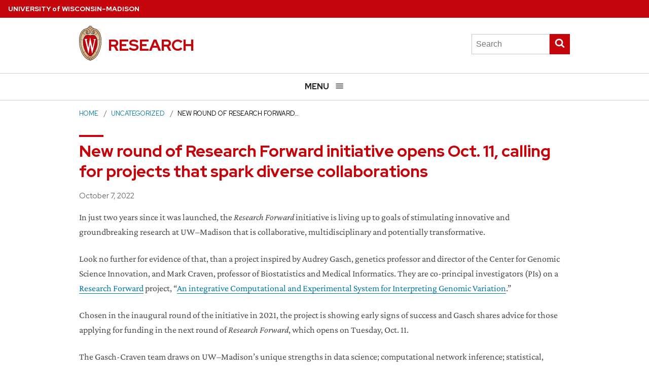

--- FILE ---
content_type: text/html; charset=UTF-8
request_url: https://research.wisc.edu/uncategorized/2022/10/07/new-round-of-research-forward-initiative-opens-oct-11-calling-for-projects-that-spark-diverse-collaborations/
body_size: 17547
content:
<!DOCTYPE html>
<!--[if lte IE 9]>
<html class="old-ie no-js"lang="en-US">
<![endif]-->
<!--[if !(IE 6) | !(IE 7) | !(IE 8) | !(IE 9)  ]><!-->
<htmllang="en-US" class="no-js">
<!--<![endif]-->
  <head>
    <title>New round of Research Forward initiative opens Oct. 11, calling for projects that spark diverse collaborations |  Research | UW–Madison
    </title>
    <meta name="viewport" content="width=device-width, initial-scale=1">
    <link rel="stylesheet" href="https://research.wisc.edu/wp-content/themes/sift-winnow/static/fonts/uw160/fonts.0.0.1.css"><link rel='dns-prefetch' href='//p3.3playmedia.com' />
<link rel='dns-prefetch' href='//www.youtube.com' />
<link rel='dns-prefetch' href='//s.w.org' />
		<script type="text/javascript">
			window._wpemojiSettings = {"baseUrl":"https:\/\/s.w.org\/images\/core\/emoji\/11\/72x72\/","ext":".png","svgUrl":"https:\/\/s.w.org\/images\/core\/emoji\/11\/svg\/","svgExt":".svg","source":{"concatemoji":"https:\/\/research.wisc.edu\/wp-includes\/js\/wp-emoji-release.min.js?ver=4.9.8"}};
			!function(a,b,c){function d(a,b){var c=String.fromCharCode;l.clearRect(0,0,k.width,k.height),l.fillText(c.apply(this,a),0,0);var d=k.toDataURL();l.clearRect(0,0,k.width,k.height),l.fillText(c.apply(this,b),0,0);var e=k.toDataURL();return d===e}function e(a){var b;if(!l||!l.fillText)return!1;switch(l.textBaseline="top",l.font="600 32px Arial",a){case"flag":return!(b=d([55356,56826,55356,56819],[55356,56826,8203,55356,56819]))&&(b=d([55356,57332,56128,56423,56128,56418,56128,56421,56128,56430,56128,56423,56128,56447],[55356,57332,8203,56128,56423,8203,56128,56418,8203,56128,56421,8203,56128,56430,8203,56128,56423,8203,56128,56447]),!b);case"emoji":return b=d([55358,56760,9792,65039],[55358,56760,8203,9792,65039]),!b}return!1}function f(a){var c=b.createElement("script");c.src=a,c.defer=c.type="text/javascript",b.getElementsByTagName("head")[0].appendChild(c)}var g,h,i,j,k=b.createElement("canvas"),l=k.getContext&&k.getContext("2d");for(j=Array("flag","emoji"),c.supports={everything:!0,everythingExceptFlag:!0},i=0;i<j.length;i++)c.supports[j[i]]=e(j[i]),c.supports.everything=c.supports.everything&&c.supports[j[i]],"flag"!==j[i]&&(c.supports.everythingExceptFlag=c.supports.everythingExceptFlag&&c.supports[j[i]]);c.supports.everythingExceptFlag=c.supports.everythingExceptFlag&&!c.supports.flag,c.DOMReady=!1,c.readyCallback=function(){c.DOMReady=!0},c.supports.everything||(h=function(){c.readyCallback()},b.addEventListener?(b.addEventListener("DOMContentLoaded",h,!1),a.addEventListener("load",h,!1)):(a.attachEvent("onload",h),b.attachEvent("onreadystatechange",function(){"complete"===b.readyState&&c.readyCallback()})),g=c.source||{},g.concatemoji?f(g.concatemoji):g.wpemoji&&g.twemoji&&(f(g.twemoji),f(g.wpemoji)))}(window,document,window._wpemojiSettings);
		</script>
		<style type="text/css">
img.wp-smiley,
img.emoji {
	display: inline !important;
	border: none !important;
	box-shadow: none !important;
	height: 1em !important;
	width: 1em !important;
	margin: 0 .07em !important;
	vertical-align: -0.1em !important;
	background: none !important;
	padding: 0 !important;
}
</style>
        <style type="text/css">
            #wpadminbar #wp-admin-bar-my-networks > .ab-item:first-child:before {
                content: "\f325";
                top: 3px;
            }
        </style>
        <link rel='stylesheet' id='callouts-widget-css-css'  href='https://research.wisc.edu/wp-content/plugins/callouts/css/widget.css?ver=4.9.8' type='text/css' media='all' />
<link rel='stylesheet' id='charts-widget-css-css'  href='https://research.wisc.edu/wp-content/plugins/charts/css/widget.css?ver=4.9.8' type='text/css' media='all' />
<link rel='stylesheet' id='collapsible-panels-css-css'  href='https://research.wisc.edu/wp-content/plugins/collapsible-panels/css/collapsiblePanels.css?ver=4.9.8' type='text/css' media='all' />
<link rel='stylesheet' id='collapsible-panels-fontawesome-css-css'  href='https://research.wisc.edu/wp-content/plugins/collapsible-panels/css/fontawesome.min.css?ver=4.9.8' type='text/css' media='all' />
<link rel='stylesheet' id='contacts_css-css'  href='https://research.wisc.edu/wp-content/plugins/contacts/css/style.css?ver=4.9.8' type='text/css' media='all' />
<link rel='stylesheet' id='content-collage-css-css'  href='https://research.wisc.edu/wp-content/plugins/content-collage/css/collage.css?ver=4.9.8' type='text/css' media='all' />
<link rel='stylesheet' id='content-collage-list-css-css'  href='https://research.wisc.edu/wp-content/plugins/content-collage/css/list.css?ver=4.9.8' type='text/css' media='all' />
<link rel='stylesheet' id='hero-image-widget-css-css'  href='https://research.wisc.edu/wp-content/plugins/hero-image/css/widget.css?ver=4.9.8' type='text/css' media='all' />
<link rel='stylesheet' id='hr-widget-widget-css-css'  href='https://research.wisc.edu/wp-content/plugins/hr-widget/css/widget.css?ver=4.9.8' type='text/css' media='all' />
<link rel='stylesheet' id='inic_css-css'  href='https://research.wisc.edu/wp-content/plugins/inic/css/style.css?ver=4.9.8' type='text/css' media='all' />
<link rel='stylesheet' id='kb_article-widget-css-css'  href='https://research.wisc.edu/wp-content/plugins/kbarticledisplay/css/widget.css?ver=4.9.8' type='text/css' media='all' />
<link rel='stylesheet' id='carousel-widget-css-css'  href='https://research.wisc.edu/wp-content/plugins/panoply/css/widget.css?ver=4.9.8' type='text/css' media='all' />
<link rel='stylesheet' id='press-release-css-css'  href='https://research.wisc.edu/wp-content/plugins/press-release/css/style.css?ver=4.9.8' type='text/css' media='all' />
<link rel='stylesheet' id='press-release-widget-css-css'  href='https://research.wisc.edu/wp-content/plugins/press-release/css/widget.css?ver=4.9.8' type='text/css' media='all' />
<link rel='stylesheet' id='rss-flex-widget-css-css'  href='https://research.wisc.edu/wp-content/plugins/rss-flex/css/widget.css?ver=4.9.8' type='text/css' media='all' />
<link rel='stylesheet' id='uw-buttons-widget-css-css'  href='https://research.wisc.edu/wp-content/plugins/uw-buttons/css/widget.css?ver=4.9.8' type='text/css' media='all' />
<link rel='stylesheet' id='uw-madison-events-advanced-css-css'  href='https://research.wisc.edu/wp-content/plugins/uw-madison-events-advanced/css/style.css?ver=4.9.8' type='text/css' media='all' />
<link rel='stylesheet' id='uw-madison-events-advanced-month-css-css'  href='https://research.wisc.edu/wp-content/plugins/uw-madison-events-advanced/css/month.css?ver=4.9.8' type='text/css' media='all' />
<link rel='stylesheet' id='uw-madison-events-advanced-list-css-css'  href='https://research.wisc.edu/wp-content/plugins/uw-madison-events-advanced/css/list.css?ver=4.9.8' type='text/css' media='all' />
<link rel='stylesheet' id='uw-madison-events-advanced-event-css-css'  href='https://research.wisc.edu/wp-content/plugins/uw-madison-events-advanced/css/event.css?ver=4.9.8' type='text/css' media='all' />
<link rel='stylesheet' id='uw-madison-events-advanced-widget-css-css'  href='https://research.wisc.edu/wp-content/plugins/uw-madison-events-advanced/css/widget.css?ver=4.9.8' type='text/css' media='all' />
<link rel='stylesheet' id='uw-menu-widget-css-css'  href='https://research.wisc.edu/wp-content/plugins/uw-menus/css/widget.css?ver=4.9.8' type='text/css' media='all' />
<link rel='stylesheet' id='video-box-widget-css-css'  href='https://research.wisc.edu/wp-content/plugins/video-box/css/widget.css?ver=4.9.8' type='text/css' media='all' />
<link rel='stylesheet' id='wowquote-css'  href='https://research.wisc.edu/wp-content/plugins/wow-quote/css/wowquote.css?ver=4.9.8' type='text/css' media='all' />
<link rel='stylesheet' id='sw_css-css'  href='https://research.wisc.edu/wp-content/themes/sift-winnow/static/css/site.min.css?ver=4.9.8' type='text/css' media='all' />
<link rel='stylesheet' id='sw_collapsiblePanel_css-css'  href='https://research.wisc.edu/wp-content/themes/sift-winnow/static/css/collapsiblePanelStyle.css?ver=4.9.8' type='text/css' media='all' />
<!--[if lt IE 10]>
<link rel='stylesheet' id='uwmadison-ie-css'  href='https://research.wisc.edu/wp-content/themes/sift-winnow/static/css/site_ie.css?ver=1.0.0-beta.3' type='text/css' media='all' />
<![endif]-->
<link rel='stylesheet' id='sw_sideloads-css'  href='https://research.wisc.edu/wp-content/themes/sift-winnow/static/css/side-loads.css?ver=1.0.0-beta.3' type='text/css' media='all' />
<script type='text/javascript' src='https://research.wisc.edu/wp-includes/js/jquery/jquery.js?ver=1.12.4'></script>
<script type='text/javascript' src='https://research.wisc.edu/wp-includes/js/jquery/jquery-migrate.min.js?ver=1.4.1'></script>
<script type='text/javascript' src='https://research.wisc.edu/wp-content/plugins/callouts/js/widget.js?ver=4.9.8'></script>
<script type='text/javascript' src='https://research.wisc.edu/wp-content/plugins/charts/js/Chart.min.js?ver=4.9.8'></script>
<script type='text/javascript' src='https://research.wisc.edu/wp-content/plugins/charts/js/chart.globals.js?ver=4.9.8'></script>
<script type='text/javascript' src='https://research.wisc.edu/wp-content/plugins/charts/js/show.js?ver=4.9.8'></script>
<script type='text/javascript' src='https://research.wisc.edu/wp-content/plugins/collapsible-panels/js/collapsiblePanels.js?ver=4.9.8'></script>
<script type='text/javascript' src='https://research.wisc.edu/wp-content/plugins/collapsible-panels/js/style.js?ver=4.9.8'></script>
<script type='text/javascript' src='https://research.wisc.edu/wp-content/plugins/hero-image/js/widget.js?ver=4.9.8'></script>
<script type='text/javascript' src='https://research.wisc.edu/wp-content/plugins/inic/js/inic.js?ver=4.9.8'></script>
<script type='text/javascript' src='https://research.wisc.edu/wp-content/plugins/kbarticledisplay/js/widget.js?ver=4.9.8'></script>
<script type='text/javascript' src='https://research.wisc.edu/wp-content/plugins/kbarticledisplay/js/kbajax.js.php?ajax_uri=https%3A%2F%2Fresearch.wisc.edu%2Fwp-content%2Fplugins%2Fkbarticledisplay%2F&#038;this_page=https%3A%2F%2Fresearch.wisc.edu%2Fnew-round-of-research-forward-initiative-opens-oct-11-calling-for-projects-that-spark-diverse-collaborations%2F&#038;ver=4.9.8'></script>
<script type='text/javascript' src='https://research.wisc.edu/wp-content/plugins/panoply/js/widget.js?ver=4.9.8'></script>
<script type='text/javascript' src='https://research.wisc.edu/wp-content/plugins/uw-madison-events-advanced/js/events.js?ver=4.9.8'></script>
<script type='text/javascript' src='https://research.wisc.edu/wp-content/plugins/uw-menus/js/widget.js?ver=4.9.8'></script>
<script type='text/javascript' src='//p3.3playmedia.com/p3sdk.current.js?ver=4.9.8'></script>
<script type='text/javascript' src='//www.youtube.com/iframe_api?ver=4.9.8'></script>
<link rel='https://api.w.org/' href='https://research.wisc.edu/wp-json/' />
<link rel="EditURI" type="application/rsd+xml" title="RSD" href="https://research.wisc.edu/xmlrpc.php?rsd" />
<link rel="wlwmanifest" type="application/wlwmanifest+xml" href="https://research.wisc.edu/wp-includes/wlwmanifest.xml" /> 
<link rel='prev' title='Bruce Klein granted second NIH MERIT award, continues investigation of pathological fungus in Wisconsin' href='https://www.pediatrics.wisc.edu/bruce-klein-granted-second-nih-merit-award-continues-investigation-of-pathological-fungus-in-wisconsin/' />
<link rel='next' title='Two UW biochemists look to unravel secrets with NIH New Innovator Awards' href='https://news.wisc.edu/two-uw-biochemists-look-to-unravel-secrets-with-nih-new-innovator-awards/' />
<meta name="generator" content="WordPress 4.9.8" />
<link rel="canonical" href="https://research.wisc.edu/uncategorized/2022/10/07/new-round-of-research-forward-initiative-opens-oct-11-calling-for-projects-that-spark-diverse-collaborations/" />
<link rel='shortlink' href='https://research.wisc.edu/?p=47954' />
<link rel="alternate" type="application/json+oembed" href="https://research.wisc.edu/wp-json/oembed/1.0/embed?url=https%3A%2F%2Fresearch.wisc.edu%2Funcategorized%2F2022%2F10%2F07%2Fnew-round-of-research-forward-initiative-opens-oct-11-calling-for-projects-that-spark-diverse-collaborations%2F" />
<link rel="alternate" type="text/xml+oembed" href="https://research.wisc.edu/wp-json/oembed/1.0/embed?url=https%3A%2F%2Fresearch.wisc.edu%2Funcategorized%2F2022%2F10%2F07%2Fnew-round-of-research-forward-initiative-opens-oct-11-calling-for-projects-that-spark-diverse-collaborations%2F&#038;format=xml" />

    <script>(function(H){H.className=H.className.replace(/\bno-js\b/,'')})(document.documentElement)</script>
    <!--[if lte IE 9]>
      <link rel="stylesheet" href="https://research.wisc.edu/wp-content/themes/sift-winnow/static/css/uw-style-ie.css">
    <![endif]-->
    <!-- HTML5 shim and Respond.js IE8 support of HTML5 elements and media queries -->
    <!--[if lt IE 9]>
      <script src="https://oss.maxcdn.com/libs/html5shiv/3.7.0/html5shiv.js"></script>
      <script src="https://oss.maxcdn.com/libs/respond.js/1.4.2/respond.min.js"></script>
    <![endif]-->
  </head>
  <body class="post-template-default single single-post postid-47954 single-format-standarduw-white-bg">
    <a class="uw-show-on-focus" href="#main" id="uw-skip-link">Skip to main content</a><div class="uw-global-bar">
  <a class="uw-global-name-link" href="http://www.wisc.edu">U<span>niversity <span class="uw-of">of</span> </span>W<span>isconsin</span>–Madison</a>
</div><header id="branding" class="uw-header uw-has-search">
  <div class="uw-header-container">
    <div class="uw-header-crest-title">
      <div class="uw-header-crest">
        <a href="https://research.wisc.edu" aria-hidden="true" tabindex="-1" rel="home"><img class="uw-crest-svg" src="https://research.wisc.edu/wp-content/themes/sift-winnow/static/images/uw-crest.svg" alt="Link to University of Wisconsin-Madison home page"></a>
      </div>
      <div class="uw-title-tagline">        <div id="site-title" class="uw-site-title">
          <a href="https://research.wisc.edu" rel="home">Research</a>
        </div>
      </div>
    </div><div class="uw-header-search">
  <form role="search" method="get" action="/" class="uw-search-form form-inline collapse">
    <label for="s" class="uw-show-for-sr-only">Search this site</label>
    <input type="text" class="uw-search-input" placeholder="Search" name="s" id="s" value="">
    <button class="unstyle uw-search-submit"><svg viewBox="0 0 951 1024" version="1.1" role="img" aria-labelledby="dynid697105d8dbb1c">
      <title id="dynid697105d8dbb1c">search</title>
      <path d="M658.286 475.429q0-105.714-75.143-180.857t-180.857-75.143-180.857 75.143-75.143 180.857 75.143 180.857 180.857 75.143 180.857-75.143 75.143-180.857zM950.857 950.857q0 29.714-21.714 51.429t-51.429 21.714q-30.857 0-51.429-21.714l-196-195.429q-102.286 70.857-228 70.857-81.714 0-156.286-31.714t-128.571-85.714-85.714-128.571-31.714-156.286 31.714-156.286 85.714-128.571 128.571-85.714 156.286-31.714 156.286 31.714 128.571 85.714 85.714 128.571 31.714 156.286q0 125.714-70.857 228l196 196q21.143 21.143 21.143 51.429z"/>
    </svg>
      <span class="uw-show-for-sr-only">Submit search</span>
    </button>
  </form>
</div>  </div>
</header>  <button class="uw-mobile-menu-button-bar uw-mobile-menu-button-bar-reversed uw-is-closed " data-menu="uw-top-menus" aria-label="Open menu" aria-expanded="false" aria-controls="uw-top-menus">Menu<svg viewBox="0 0 1024 1024" version="1.1" role="img" aria-labelledby="svg-menu">
      <title id="svg-menu">open menu</title>
      <path class="path1" d="M128 256h768v86h-768v-86zM128 554v-84h768v84h-768zM128 768v-86h768v86h-768z"/>
    </svg><svg viewBox="0 0 805 1024" version="1.1" role="img" aria-labelledby="dynid697105d8dc1fb">
      <title id="dynid697105d8dc1fb">close</title>
      <path class="path1" d="M741.714 755.429q0 22.857-16 38.857l-77.714 77.714q-16 16-38.857 16t-38.857-16l-168-168-168 168q-16 16-38.857 16t-38.857-16l-77.714-77.714q-16-16-16-38.857t16-38.857l168-168-168-168q-16-16-16-38.857t16-38.857l77.714-77.714q16-16 38.857-16t38.857 16l168 168 168-168q16-16 38.857-16t38.857 16l77.714 77.714q16 16 16 38.857t-16 38.857l-168 168 168 168q16 16 16 38.857z"/>
    </svg></button>

  <!-- Main and secondary nav menus -->
  <div id="uw-top-menus" class="uw-is-visible uw-horizontal uw-hidden" aria-hidden="false">      <div class="uw-main-nav">
        <nav class="uw-nav-menu uw-nav-menu-reverse" aria-label="Main Menu"><ul id="uw-main-nav">      <li id="research-around-the-university" class=" menu-item menu-item-type-post_type menu-item-object-page menu-item-9225 menu-item-has-children uw-dropdown">
        <a href="https://research.wisc.edu/research-around-the-university/" role="button" aria-haspopup="true" aria-expanded="false">News, Blogs &amp; Meetings<svg viewBox="0 0 1792 1792" version="1.1" role="img" class="uw-caret" aria-labelledby="dynid697105d8dca27">
      <title id="dynid697105d8dca27">Expand</title>
      <path d="M1395 736q0 13-10 23l-466 466q-10 10-23 10t-23-10l-466-466q-10-10-10-23t10-23l50-50q10-10 23-10t23 10l393 393 393-393q10-10 23-10t23 10l50 50q10 10 10 23z"/>
    </svg><svg viewBox="0 0 1792 1792" version="1.1" role="img" class="uw-caret" aria-labelledby="dynid697105d8dcb94">
      <title id="dynid697105d8dcb94">Collapse</title>
      <path d="M1395 1184q0 13-10 23l-50 50q-10 10-23 10t-23-10l-393-393-393 393q-10 10-23 10t-23-10l-50-50q-10-10-10-23t10-23l466-466q10-10 23-10t23 10l466 466q10 10 10 23z"/>
    </svg>
        </a>
        <ul aria-hidden="true" aria-label="News, Blogs &amp; Meetings submenu" class="uw-child-menu">            <li class=" menu-item menu-item-type-post_type menu-item-object-page menu-item-9224">
              <a href="https://research.wisc.edu/research-around-the-university/">Research in the News</a>
            </li>            <li class=" menu-item menu-item-type-post_type menu-item-object-page menu-item-8922">
              <a href="https://research.wisc.edu/press-releases/">Press Releases</a>
            </li>            <li class=" menu-item menu-item-type-post_type menu-item-object-page menu-item-12260">
              <a href="https://research.wisc.edu/uw-madison-research-blogs/">UW–Madison Research Blogs</a>
            </li>            <li class=" menu-item menu-item-type-post_type menu-item-object-page menu-item-57634">
              <a href="https://research.wisc.edu/research-meeting-notices/">Research Meeting Notices</a>
            </li>        </ul>
      </li>      <li id="researcher-resources" class=" menu-item menu-item-type-post_type menu-item-object-page menu-item-43778 menu-item-has-children uw-dropdown">
        <a href="https://research.wisc.edu/researcher-resources/" role="button" aria-haspopup="true" aria-expanded="false">Research Priority Initiatives<svg viewBox="0 0 1792 1792" version="1.1" role="img" class="uw-caret" aria-labelledby="dynid697105d8dcd6d">
      <title id="dynid697105d8dcd6d">Expand</title>
      <path d="M1395 736q0 13-10 23l-466 466q-10 10-23 10t-23-10l-466-466q-10-10-10-23t10-23l50-50q10-10 23-10t23 10l393 393 393-393q10-10 23-10t23 10l50 50q10 10 10 23z"/>
    </svg><svg viewBox="0 0 1792 1792" version="1.1" role="img" class="uw-caret" aria-labelledby="dynid697105d8dcedd">
      <title id="dynid697105d8dcedd">Collapse</title>
      <path d="M1395 1184q0 13-10 23l-50 50q-10 10-23 10t-23-10l-393-393-393 393q-10 10-23 10t-23-10l-50-50q-10-10-10-23t10-23l466-466q10-10 23-10t23 10l466 466q10 10 10 23z"/>
    </svg>
        </a>
        <ul aria-hidden="true" aria-label="Research Priority Initiatives submenu" class="uw-child-menu">            <li class=" menu-item menu-item-type-post_type menu-item-object-page menu-item-65305">
              <a href="https://research.wisc.edu/nationalsecurity/">National Security Research and Initiatives</a>
            </li>            <li class=" menu-item menu-item-type-post_type menu-item-object-post menu-item-65291">
              <a href="https://research.wisc.edu/uncategorized/2025/08/18/dave-schroeder-named-uw-madisons-director-of-national-security-initiatives/">Dave Schroeder named UW–Madison’s Director of National Security Initiatives</a>
            </li>        </ul>
      </li>      <li id="funding" class=" menu-item menu-item-type-post_type menu-item-object-page menu-item-8924 menu-item-has-children uw-dropdown">
        <a href="https://research.wisc.edu/funding/" role="button" aria-haspopup="true" aria-expanded="false">Research Funding<svg viewBox="0 0 1792 1792" version="1.1" role="img" class="uw-caret" aria-labelledby="dynid697105d8dd0ea">
      <title id="dynid697105d8dd0ea">Expand</title>
      <path d="M1395 736q0 13-10 23l-466 466q-10 10-23 10t-23-10l-466-466q-10-10-10-23t10-23l50-50q10-10 23-10t23 10l393 393 393-393q10-10 23-10t23 10l50 50q10 10 10 23z"/>
    </svg><svg viewBox="0 0 1792 1792" version="1.1" role="img" class="uw-caret" aria-labelledby="dynid697105d8dd25a">
      <title id="dynid697105d8dd25a">Collapse</title>
      <path d="M1395 1184q0 13-10 23l-50 50q-10 10-23 10t-23-10l-393-393-393 393q-10 10-23 10t-23-10l-50-50q-10-10-10-23t10-23l466-466q10-10 23-10t23 10l466 466q10 10 10 23z"/>
    </svg>
        </a>
        <ul aria-hidden="true" aria-label="Research Funding submenu" class="uw-child-menu uw-child-menu-2-col">            <li class=" menu-item menu-item-type-post_type menu-item-object-page menu-item-8925">
              <a href="https://research.wisc.edu/funding/">Overview</a>
            </li>            <li class=" menu-item menu-item-type-post_type menu-item-object-post menu-item-64888">
              <a href="https://rsp.wisc.edu/funding/">Finding Funding</a>
            </li>            <li class=" menu-item menu-item-type-post_type menu-item-object-page menu-item-38637 menu-item-has-children">
              <a href="https://research.wisc.edu/funding/past-research-funding-initiatives/">Past Research Funding Initiatives</a>
            </li>            <li class=" menu-item menu-item-type-post_type menu-item-object-page menu-item-9883">
              <a href="https://research.wisc.edu/funding/administration-of-awards/">Award Administration</a>
            </li>            <li class=" menu-item menu-item-type-post_type menu-item-object-page menu-item-60691">
              <a href="https://research.wisc.edu/compliance-policy/principal-investigator-status/">Principal Investigator Status</a>
            </li>            <li class=" menu-item menu-item-type-post_type menu-item-object-page menu-item-10801">
              <a href="https://research.wisc.edu/funding/grant-matching-programs/">Grant Matching Programs</a>
            </li>            <li class=" menu-item menu-item-type-post_type menu-item-object-page menu-item-66084">
              <a href="https://research.wisc.edu/igniting-interdisciplinary-innovation/">Igniting Interdisciplinary Innovation</a>
            </li>            <li class=" menu-item menu-item-type-post_type menu-item-object-page menu-item-64396">
              <a href="https://research.wisc.edu/reimagining-next-phase-research-initiative/">Reimagining Next Phase Research Initiative</a>
            </li>            <li class=" menu-item menu-item-type-post_type menu-item-object-page menu-item-8930">
              <a href="https://research.wisc.edu/funding/fall-competition/">Fall Research Competition</a>
            </li>            <li class=" menu-item menu-item-type-post_type menu-item-object-page menu-item-65513">
              <a href="https://research.wisc.edu/research-core-revitalization-program-4/">Research Core Revitalization Program (4)</a>
            </li>            <li class=" menu-item menu-item-type-post_type menu-item-object-page menu-item-8928">
              <a href="https://research.wisc.edu/funding/conference-travel-information/">Conference Travel</a>
            </li>            <li class=" menu-item menu-item-type-post_type menu-item-object-page menu-item-8929">
              <a href="https://research.wisc.edu/funding/draper-technology/">Draper TIF</a>
            </li>            <li class=" menu-item menu-item-type-post_type menu-item-object-page menu-item-9954">
              <a href="https://research.wisc.edu/funding/book-subvention-for-scholarly-monographs/">Publishing Subvention</a>
            </li>            <li class=" menu-item menu-item-type-post_type menu-item-object-page menu-item-8933">
              <a href="https://research.wisc.edu/funding/seed-research-program/">SEED Program</a>
            </li>            <li class=" menu-item menu-item-type-post_type menu-item-object-page menu-item-8931">
              <a href="https://research.wisc.edu/funding/institutional-nominations/">Institutional Nominations and Internal Competitions</a>
            </li>        </ul>
      </li>      <li id="professorships-and-faculty-fellowships" class=" menu-item menu-item-type-post_type menu-item-object-page menu-item-9515 menu-item-has-children uw-dropdown">
        <a href="https://research.wisc.edu/professorships-and-faculty-fellowships/" role="button" aria-haspopup="true" aria-expanded="false">Professorships &amp; Faculty/PostDoc Fellowships<svg viewBox="0 0 1792 1792" version="1.1" role="img" class="uw-caret" aria-labelledby="dynid697105d8dd48a">
      <title id="dynid697105d8dd48a">Expand</title>
      <path d="M1395 736q0 13-10 23l-466 466q-10 10-23 10t-23-10l-466-466q-10-10-10-23t10-23l50-50q10-10 23-10t23 10l393 393 393-393q10-10 23-10t23 10l50 50q10 10 10 23z"/>
    </svg><svg viewBox="0 0 1792 1792" version="1.1" role="img" class="uw-caret" aria-labelledby="dynid697105d8dd600">
      <title id="dynid697105d8dd600">Collapse</title>
      <path d="M1395 1184q0 13-10 23l-50 50q-10 10-23 10t-23-10l-393-393-393 393q-10 10-23 10t-23-10l-50-50q-10-10-10-23t10-23l466-466q10-10 23-10t23 10l466 466q10 10 10 23z"/>
    </svg>
        </a>
        <ul aria-hidden="true" aria-label="Professorships &amp; Faculty/PostDoc Fellowships submenu" class="uw-child-menu uw-child-menu-2-col">            <li class=" menu-item menu-item-type-post_type menu-item-object-page menu-item-17144">
              <a href="https://research.wisc.edu/professorships-and-faculty-fellowships/support-for-artists-residencies/">Support for Artists' Residencies</a>
            </li>            <li class=" menu-item menu-item-type-post_type menu-item-object-page menu-item-61118">
              <a href="https://research.wisc.edu/uw-distinguished-research-fellows-program/">UW Distinguished Research Fellows Program</a>
            </li>            <li class=" menu-item menu-item-type-post_type menu-item-object-page menu-item-9088 menu-item-has-children">
              <a href="https://research.wisc.edu/professorships-and-faculty-fellowships/h-i-romnes-faculty-fellowships/">H.I. Romnes Faculty Fellowships</a>
            </li>            <li class=" menu-item menu-item-type-post_type menu-item-object-page menu-item-9089">
              <a href="https://research.wisc.edu/professorships-and-faculty-fellowships/kellett-mid-career-award/">Kellett Mid-Career Award</a>
            </li>            <li class=" menu-item menu-item-type-post_type menu-item-object-page menu-item-8935">
              <a href="https://research.wisc.edu/professorships-and-faculty-fellowships/supplemental-awards/">Salary Supplementation for Fellowships</a>
            </li>            <li class=" menu-item menu-item-type-post_type menu-item-object-page menu-item-19357">
              <a href="https://research.wisc.edu/professorships-and-faculty-fellowships/provost-office-awards/">Provost Office Awards</a>
            </li>            <li class=" menu-item menu-item-type-post_type menu-item-object-page menu-item-54382">
              <a href="https://research.wisc.edu/shaw-early-career-research-award-2025/">Shaw Early Career Research Award 2025</a>
            </li>            <li class=" menu-item menu-item-type-post_type menu-item-object-page menu-item-8934">
              <a href="https://research.wisc.edu/professorships-and-faculty-fellowships/steenbock-professorships/">Steenbock Professorships</a>
            </li>            <li class=" menu-item menu-item-type-post_type menu-item-object-page menu-item-8937">
              <a href="https://research.wisc.edu/professorships-and-faculty-fellowships/vilas-associates/">Vilas Associates Competition</a>
            </li>            <li class=" menu-item menu-item-type-post_type menu-item-object-page menu-item-8938">
              <a href="https://research.wisc.edu/professorships-and-faculty-fellowships/warf-named-professorships/">WARF Named Professorships</a>
            </li>        </ul>
      </li>      <li id="sponsored-research" class=" menu-item menu-item-type-post_type menu-item-object-page menu-item-35017 menu-item-has-children uw-dropdown">
        <a href="https://research.wisc.edu/sponsored-research/" role="button" aria-haspopup="true" aria-expanded="false">Sponsored Research<svg viewBox="0 0 1792 1792" version="1.1" role="img" class="uw-caret" aria-labelledby="dynid697105d8dd7ed">
      <title id="dynid697105d8dd7ed">Expand</title>
      <path d="M1395 736q0 13-10 23l-466 466q-10 10-23 10t-23-10l-466-466q-10-10-10-23t10-23l50-50q10-10 23-10t23 10l393 393 393-393q10-10 23-10t23 10l50 50q10 10 10 23z"/>
    </svg><svg viewBox="0 0 1792 1792" version="1.1" role="img" class="uw-caret" aria-labelledby="dynid697105d8dd94c">
      <title id="dynid697105d8dd94c">Collapse</title>
      <path d="M1395 1184q0 13-10 23l-50 50q-10 10-23 10t-23-10l-393-393-393 393q-10 10-23 10t-23-10l-50-50q-10-10-10-23t10-23l466-466q10-10 23-10t23 10l466 466q10 10 10 23z"/>
    </svg>
        </a>
        <ul aria-hidden="true" aria-label="Sponsored Research submenu" class="uw-child-menu">            <li class=" menu-item menu-item-type-post_type menu-item-object-page menu-item-55147">
              <a href="https://research.wisc.edu/badger-ip-industry-advantage/">Badger IP Industry Advantage</a>
            </li>            <li class=" menu-item menu-item-type-post_type menu-item-object-page menu-item-20203">
              <a href="https://research.wisc.edu/bayhdole/">Bayh-Dole Act: Regulations Impacting Ownership of Patent Rights</a>
            </li>            <li class=" menu-item menu-item-type-post_type menu-item-object-page menu-item-14526">
              <a href="https://research.wisc.edu/industry-partnerships/">Industry-Sponsored Research Partnerships</a>
            </li>            <li class=" menu-item menu-item-type-post_type menu-item-object-page menu-item-8942">
              <a href="https://research.wisc.edu/industry-partnerships/project-agreements/">Project Agreements</a>
            </li>            <li class=" menu-item menu-item-type-custom menu-item-object-custom menu-item-8943">
              <a href="https://www.rsp.wisc.edu/">Research and Sponsored Programs</a>
            </li>        </ul>
      </li>      <li id="compliance-policy" class=" menu-item menu-item-type-post_type menu-item-object-page menu-item-8945 menu-item-has-children uw-dropdown">
        <a href="https://research.wisc.edu/compliance-policy/" role="button" aria-haspopup="true" aria-expanded="false">Compliance, Security, Ethics and Intellectual Property<svg viewBox="0 0 1792 1792" version="1.1" role="img" class="uw-caret" aria-labelledby="dynid697105d8ddbb5">
      <title id="dynid697105d8ddbb5">Expand</title>
      <path d="M1395 736q0 13-10 23l-466 466q-10 10-23 10t-23-10l-466-466q-10-10-10-23t10-23l50-50q10-10 23-10t23 10l393 393 393-393q10-10 23-10t23 10l50 50q10 10 10 23z"/>
    </svg><svg viewBox="0 0 1792 1792" version="1.1" role="img" class="uw-caret" aria-labelledby="dynid697105d8ddd16">
      <title id="dynid697105d8ddd16">Collapse</title>
      <path d="M1395 1184q0 13-10 23l-50 50q-10 10-23 10t-23-10l-393-393-393 393q-10 10-23 10t-23-10l-50-50q-10-10-10-23t10-23l466-466q10-10 23-10t23 10l466 466q10 10 10 23z"/>
    </svg>
        </a>
        <ul aria-hidden="true" aria-label="Compliance, Security, Ethics and Intellectual Property submenu" class="uw-child-menu">            <li class=" menu-item menu-item-type-post_type menu-item-object-page menu-item-18488">
              <a href="https://research.wisc.edu/research-compliance-and-ethics-oversight/">Research Compliance and Ethics Oversight</a>
            </li>            <li class=" menu-item menu-item-type-post_type menu-item-object-page menu-item-51706">
              <a href="https://research.wisc.edu/research-security-program/">Research Security Program</a>
            </li>            <li class=" menu-item menu-item-type-post_type menu-item-object-page menu-item-18485">
              <a href="https://research.wisc.edu/compliance-policy/outside-activities-reporting/">Outside Activities Report (OAR) and Management</a>
            </li>            <li class=" menu-item menu-item-type-custom menu-item-object-custom menu-item-18496">
              <a href="https://research.wisc.edu/kb-article/?id=84518">Training Matrix</a>
            </li>            <li class=" menu-item menu-item-type-post_type menu-item-object-page menu-item-8946">
              <a href="https://research.wisc.edu/compliance-policy/">Research Policies</a>
            </li>            <li class=" menu-item menu-item-type-post_type menu-item-object-page menu-item-8951">
              <a href="https://research.wisc.edu/intellectual-property/">Intellectual Property</a>
            </li>            <li class=" menu-item menu-item-type-post_type menu-item-object-post menu-item-33137">
              <a href="https://research.wisc.edu/uncategorized/2019/10/07/when-you-write-please-cite-university-of-wisconsin-madison/">When you write, please cite University of Wisconsin–Madison</a>
            </li>        </ul>
      </li>      <li id="centers-cores" class=" menu-item menu-item-type-post_type menu-item-object-page menu-item-8960 menu-item-has-children uw-dropdown">
        <a href="https://research.wisc.edu/centers-cores/" role="button" aria-haspopup="true" aria-expanded="false">Researcher Resources and Centers/Cores<svg viewBox="0 0 1792 1792" version="1.1" role="img" class="uw-caret" aria-labelledby="dynid697105d8ddf5a">
      <title id="dynid697105d8ddf5a">Expand</title>
      <path d="M1395 736q0 13-10 23l-466 466q-10 10-23 10t-23-10l-466-466q-10-10-10-23t10-23l50-50q10-10 23-10t23 10l393 393 393-393q10-10 23-10t23 10l50 50q10 10 10 23z"/>
    </svg><svg viewBox="0 0 1792 1792" version="1.1" role="img" class="uw-caret" aria-labelledby="dynid697105d8de0ba">
      <title id="dynid697105d8de0ba">Collapse</title>
      <path d="M1395 1184q0 13-10 23l-50 50q-10 10-23 10t-23-10l-393-393-393 393q-10 10-23 10t-23-10l-50-50q-10-10-10-23t10-23l466-466q10-10 23-10t23 10l466 466q10 10 10 23z"/>
    </svg>
        </a>
        <ul aria-hidden="true" aria-label="Researcher Resources and Centers/Cores submenu" class="uw-child-menu uw-child-menu-2-col">            <li class=" menu-item menu-item-type-post_type menu-item-object-post menu-item-52069">
              <a href="https://broaderimpacts.wisc.edu/">Broader Impacts</a>
            </li>            <li class=" menu-item menu-item-type-post_type menu-item-object-page menu-item-8959">
              <a href="https://research.wisc.edu/centers-cores/">Centers and Offices</a>
            </li>            <li class=" menu-item menu-item-type-post_type menu-item-object-page menu-item-46286">
              <a href="https://research.wisc.edu/appointment-and-promotion-guidelines-research-professor-in-ovcrge-centers/">Appointment and Promotion Guidelines: Research Professor in OVCR Centers</a>
            </li>            <li class=" menu-item menu-item-type-post_type menu-item-object-post menu-item-64887">
              <a href="https://rsp.wisc.edu/funding/">Finding Funding</a>
            </li>            <li class=" menu-item menu-item-type-post_type menu-item-object-post menu-item-59075">
              <a href="https://irb.wisc.edu/">Human Subjects Research Guidance</a>
            </li>            <li class=" menu-item menu-item-type-post_type menu-item-object-post menu-item-50230">
              <a href="https://pathogenresearch.wisc.edu/">Pathogen Research</a>
            </li>            <li class=" menu-item menu-item-type-post_type menu-item-object-post menu-item-46810">
              <a href="https://wisc.discovery.academicanalytics.com/dashboard">Research at a Glance</a>
            </li>            <li class=" menu-item menu-item-type-post_type menu-item-object-page menu-item-59831">
              <a href="https://research.wisc.edu/research-compliance-responsibility-assignments/">Research Compliance Responsibility Assignments</a>
            </li>            <li class=" menu-item menu-item-type-post_type menu-item-object-page menu-item-59910">
              <a href="https://research.wisc.edu/research-computing-support-at-uw-madison/">Research Computing Support at UW–Madison</a>
            </li>            <li class=" menu-item menu-item-type-post_type menu-item-object-page menu-item-8961">
              <a href="https://research.wisc.edu/research-cores/">Research Cores</a>
            </li>            <li class=" menu-item menu-item-type-post_type menu-item-object-page menu-item-11396">
              <a href="https://research.wisc.edu/resource-directory/">Research Cores Directory</a>
            </li>        </ul>
      </li>      <li class=" menu-item menu-item-type-post_type menu-item-object-post menu-item-51143">
        <a href="https://uwclinicaltrials.org/uroc/">UW Clinical Trials</a>
      </li>      <li id="about" class=" menu-item menu-item-type-post_type menu-item-object-page menu-item-8966 menu-item-has-children uw-dropdown">
        <a href="https://research.wisc.edu/about/" role="button" aria-haspopup="true" aria-expanded="false">About<svg viewBox="0 0 1792 1792" version="1.1" role="img" class="uw-caret" aria-labelledby="dynid697105d8de2d5">
      <title id="dynid697105d8de2d5">Expand</title>
      <path d="M1395 736q0 13-10 23l-466 466q-10 10-23 10t-23-10l-466-466q-10-10-10-23t10-23l50-50q10-10 23-10t23 10l393 393 393-393q10-10 23-10t23 10l50 50q10 10 10 23z"/>
    </svg><svg viewBox="0 0 1792 1792" version="1.1" role="img" class="uw-caret" aria-labelledby="dynid697105d8de437">
      <title id="dynid697105d8de437">Collapse</title>
      <path d="M1395 1184q0 13-10 23l-50 50q-10 10-23 10t-23-10l-393-393-393 393q-10 10-23 10t-23-10l-50-50q-10-10-10-23t10-23l466-466q10-10 23-10t23 10l466 466q10 10 10 23z"/>
    </svg>
        </a>
        <ul aria-hidden="true" aria-label="About submenu" class="uw-child-menu uw-child-menu-2-col">            <li class=" menu-item menu-item-type-post_type menu-item-object-page menu-item-8962">
              <a href="https://research.wisc.edu/about/">Overview</a>
            </li>            <li class=" menu-item menu-item-type-post_type menu-item-object-page menu-item-8965">
              <a href="https://research.wisc.edu/about/leadership/">Leadership</a>
            </li>            <li class=" menu-item menu-item-type-post_type menu-item-object-page menu-item-8964">
              <a href="https://research.wisc.edu/about/directory/">Staff Directory</a>
            </li>            <li class=" menu-item menu-item-type-post_type menu-item-object-page menu-item-8967">
              <a href="https://research.wisc.edu/about/org-chart/">Organization Chart</a>
            </li>            <li class=" menu-item menu-item-type-post_type menu-item-object-page menu-item-59361">
              <a href="https://research.wisc.edu/for-ovcr-employees/">For OVCR Employees</a>
            </li>            <li class=" menu-item menu-item-type-post_type menu-item-object-page menu-item-60321">
              <a href="https://research.wisc.edu/for-ovcr-centers-and-offices/">For OVCR Centers and Offices</a>
            </li>            <li class=" menu-item menu-item-type-post_type menu-item-object-page menu-item-59830">
              <a href="https://research.wisc.edu/research-compliance-responsibility-assignments/">Research Compliance Responsibility Assignments</a>
            </li>            <li class=" menu-item menu-item-type-post_type menu-item-object-page menu-item-8968">
              <a href="https://research.wisc.edu/about/university-research-council/">University Research Council</a>
            </li>            <li class=" menu-item menu-item-type-post_type menu-item-object-page menu-item-12272">
              <a href="https://research.wisc.edu/ovcr-diversity-committee/">OVCR Diversity Committee</a>
            </li>            <li class=" menu-item menu-item-type-post_type menu-item-object-page menu-item-8963">
              <a href="https://research.wisc.edu/about/contact/">Contact</a>
            </li>            <li class=" menu-item menu-item-type-post_type menu-item-object-page menu-item-9570">
              <a href="https://research.wisc.edu/making-research-work/">Making Research Work blog</a>
            </li>            <li class=" menu-item menu-item-type-post_type menu-item-object-page menu-item-11378">
              <a href="https://research.wisc.edu/about/past-initiatives/">Past Initiatives</a>
            </li>        </ul>
      </li></ul>        </nav>
      </div>      <div class="uw-secondary-nav">
        <nav class="uw-nav-menu uw-nav-menu-secondary" aria-label="Secondary Menu"><ul id="uw-secondary-nav">      <li id="information-for" class=" menu-item menu-item-type-custom menu-item-object-custom menu-item-8969 menu-item-has-children uw-dropdown">
        <a href="#" role="button" aria-haspopup="true" aria-expanded="false">Information For<svg viewBox="0 0 1792 1792" version="1.1" role="img" class="uw-caret" aria-labelledby="dynid697105d8de656">
      <title id="dynid697105d8de656">Expand</title>
      <path d="M1395 736q0 13-10 23l-466 466q-10 10-23 10t-23-10l-466-466q-10-10-10-23t10-23l50-50q10-10 23-10t23 10l393 393 393-393q10-10 23-10t23 10l50 50q10 10 10 23z"/>
    </svg><svg viewBox="0 0 1792 1792" version="1.1" role="img" class="uw-caret" aria-labelledby="dynid697105d8de7b8">
      <title id="dynid697105d8de7b8">Collapse</title>
      <path d="M1395 1184q0 13-10 23l-50 50q-10 10-23 10t-23-10l-393-393-393 393q-10 10-23 10t-23-10l-50-50q-10-10-10-23t10-23l466-466q10-10 23-10t23 10l466 466q10 10 10 23z"/>
    </svg>
        </a>
        <ul aria-hidden="true" aria-label="Information For submenu" class="uw-child-menu">            <li class=" menu-item menu-item-type-post_type menu-item-object-page menu-item-8972">
              <a href="https://research.wisc.edu/information-for-undergraduate-students/">Information for Undergraduate Students</a>
            </li>            <li class=" menu-item menu-item-type-custom menu-item-object-custom menu-item-8970">
              <a href="https://grad.wisc.edu/">Information for Graduate Students</a>
            </li>            <li class=" menu-item menu-item-type-custom menu-item-object-custom menu-item-8971">
              <a href="https://postdoc.wisc.edu/">Information for Postdocs</a>
            </li>            <li class=" menu-item menu-item-type-post_type menu-item-object-page menu-item-8973">
              <a href="https://research.wisc.edu/information-for-industry-partnerships/">Information for Industry Partnerships</a>
            </li>        </ul>
      </li>      <li class=" menu-item menu-item-type-post_type menu-item-object-page menu-item-34343">
        <a href="https://research.wisc.edu/intellectual-property/">Intellectual Property</a>
      </li>      <li class=" menu-item menu-item-type-custom menu-item-object-custom menu-item-4416">
        <a href="http://kb.wisc.edu/gsadminkb">Knowledge Base</a>
      </li>      <li class=" menu-item menu-item-type-custom menu-item-object-custom menu-item-9520">
        <a href="http://www.wisc.edu/directories/">Campus Directory</a>
      </li>      <li class=" menu-item menu-item-type-custom menu-item-object-custom menu-item-9521">
        <a href="https://my.wisc.edu/web/expanded">My UW</a>
      </li></ul>        </nav>
      </div>  </div>  <div class="uw-breadcrumbs">
    <ul>      <li>          <a href="https://research.wisc.edu">Home</a>      </li>      <li>          <a href="https://research.wisc.edu/category/uncategorized/">Uncategorized</a>      </li>      <li>          <abbr title="New&#x20;round&#x20;of&#x20;Research&#x20;Forward&#x20;initiative&#x20;opens&#x20;Oct.&#x20;11,&#x20;calling&#x20;for&#x20;projects&#x20;that&#x20;spark&#x20;diverse&#x20;collaborations">New round of Research Forward&hellip;</abbr>      </li>    </ul>
  </div>
    <main class="uw-pad-t-l uw-pad-b-xl" id="main">
  <article>
    <div class="uw-full-row">
      <div class="uw-row">
        <div class="uw-col uw-body">
          <h1 class="uw-mini-bar uw-page-title uw-no-case-transform">New round of Research Forward initiative opens Oct. 11, calling for projects that spark diverse collaborations
          </h1>
          <div class="post-meta">
            <span class="uw-show-for-sr-only">Posted</span>October 7, 2022
          </div><p>In just two years since it was launched, the <em>Research Forward</em> initiative is living up to goals of stimulating innovative and groundbreaking research at UW–Madison that is collaborative, multidisciplinary and potentially transformative.</p>
<p>Look no further for evidence of that, than a project inspired by Audrey Gasch, genetics professor and director of the Center for Genomic Science Innovation, and Mark Craven, professor of Biostatistics and Medical Informatics. They are co-principal investigators (PIs) on a <a href="https://research.wisc.edu/research-forward-2023/">Research Forward</a> project, “<a href="https://research.wisc.edu/an-integrative-computational-and-experimental-system-for-interpreting-genomic-variation/">An integrative Computational and Experimental System for Interpreting Genomic Variation</a>.”</p>
<p>Chosen in the inaugural round of the initiative in 2021, the project is showing early signs of success and Gasch shares advice for those applying for funding in the next round of <em>Research Forward</em>, which opens on Tuesday, Oct. 11.</p>
<p>The Gasch-Craven team draws on UW–Madison’s unique strengths in data science; computational network inference; statistical, biochemical and evolutionary genomics; and high-throughput screening. Together, the team seeks to develop new computational methods to understand genotype-phenotype relationships in human patients. The primary focus is to identify genetic variants that cause rare disorders in human patients.</p>
<p>Gasch’s suggestion to those applying for a <em>Research Forward</em> grant is to look outside your lab, especially those that integrate research approaches from different disciplines, to find diverse perspectives to tackling complex research problems.</p>
<p><em>Research Forward</em> is sponsored by the Office of the Vice Chancellor for Research and Graduate Education (OVCRGE). The estimated amount of funding requested may be up to $500,000. Equipment requests are limited to a maximum of $10,000 for each year.</p>
<p>The on-line application instructions and a link to the application form  are available at: <a href="https://research.wisc.edu/">https://research.wisc.edu</a>. A cover sheet with a 400-word abstract is due Nov. 11 and the complete proposal is due Jan. 23, 2023  The initiative is supported by the Wisconsin Alumni Research Foundation (WARF) and will provide funding for 1–2 years, depending on the needs and scope of the project.</p>
<p>Vice Chancellor for Research and Graduate Education Steve Ackerman explains that <em>Research Forward</em> in intended to develop new collaborative multidisciplinary research programs, like Gasch’s, and support novel infrastructure that helps advance research programs to new levels. The initiative seeks to fund research projects that have the potential to fundamentally transform a field of study as well as projects that require significant development prior to the submission of applications for external funding.</p>
<p>Collaborative research proposals are welcome from within any of the four divisions (Arts &amp; Humanities, Biological Sciences, Physical Sciences and Social Sciences), as are cross-divisional collaborations.</p>
<p>“I especially encourage arts and humanities faculty to think broadly about collaborative research projects that have the potential to reshape our fields of study,” says Florence Hsia, associate vice chancellor for research in the arts and humanities. “This is a real opportunity to work with colleagues in different disciplines on developing such lines of inquiry.”</p>
<p>With its collaborations across campus, Gasch’s project has done just that.</p>
<p>Organizing around the <em>Research Forward</em> program has supported a successful $3M grant from the NIH National Human Genome Research Institute (NHGRI) with Craven as PI (as part of the new NHGRI flagship collaborative project called IGVF <a href="https://www.genome.gov/Funded-Programs-Projects/Impact-of-Genomic-Variation-on-Function-Consortium">https://www.genome.gov/Funded-Programs-Projects/Impact-of-Genomic-Variation-on-Function-Consortium</a>), Gasch notes.</p>
<p>The project also has fostered an outstanding opportunity for summer undergraduate research. The Biomedical Data Science Summer Research Opportunity Program hosts summer undergraduate students from under-represented groups for an intensive summer research experience.</p>
<p>“For the last two summers, we incorporated a new model in which all students work collaboratively on research supported by the <em>Research Forward</em> award, under the mentorship of a faculty on the project,” Gasch explains. “These experiences also contributed ongoing results for a grant application to the National Library of Medicine to support short-term trainee fellowships to expand diversity in data science.”</p>
<p>“Diversity is a source of strength, creativity, and innovation for UW–Madison,” says Cynthia Czajkowski, associate vice chancellor for research in the biological sciences. “ The launch of a new research endeavor provides an opportunity to broaden participation and strengthen inclusion in the UW–Madison research enterprise through the intentional adoption of best practices at the earliest stages of the new initiative.”</p>
<p><em>Research Forward</em> applicants are asked to include a summary describing plans for the structure and leadership of their proposed <em>Research Forward</em> activity, including the integration of approaches designed and/or selected to support the team’s goals for a diverse and inclusive research environment.</p>
<p>Amy Stambach, professor of anthropology, received a <em>Research Forward</em> grant for her project, “<a href="https://research.wisc.edu/resilience-recognition-and-ritual-human-engagement-with-disease-death-and-dying/">Resilience, recognition and ritual: Human engagement with disease, death, and dying</a>.”</p>
<p>The project aims to advance the understanding of human engagement with disease, death and dying, in order to discover commonalities and create new systems that support a more resilient and equitable world.</p>
<p>“Integrating researchers from the arts, humanities, biological sciences, physical sciences and social sciences, this initiative studies the interconnections between physical and cultural aspects of heath within contexts of massive ecological and social disruption,” Stambach notes. “Death is not only about the cessation of biological functions; it is also about social change and life’s values. Our vision is to create a blueprint for how societies mobilize to handle eco-social crises during times of rapid change.”</p>
<p>Deniz Yavuz, professor of physics, and his diverse <em>Research Forward</em> project team, which includes students and research interns across three departments, believes that their recent experimental results have put them in a good place to successfully attract external funding.</p>
<p>“This project (“<a href="https://research.wisc.edu/compact-and-efficient-terahertz-optical-modulators/">Compact and Efficient Terahertz Optical Modulators</a>”) is truly collaborative and interdisciplinary, and it has three key components,” Yavuz explains. ”It brings together laser and nonlinear optics expertise (Department of Physics), glass resonators expertise (Department of Electrical and Computer Engineering), and expertise in tapered optical fibers (Department of Chemistry). Without these three key components, it would not have been possible to make progress on this project. “</p>
<p>For questions regarding eligibility for<em> Research Forward</em> or submitting an abstract or full proposal, please contact the appropriate <a href="https://research.wisc.edu/about/leadership/).">divisional Associate Vice Chancellor for Research</a>.</p>
<p>A faculty committee of subject matter experts will review the proposals to identify those that hold the most promise for meeting the goals of this initiative. The committee will then make recommendations to the OVCRGE, which will make final selections.</p>
<p>###</p>
<p>By Natasha Kassulke, <a href="mailto:natasha.kassulke@wisc.edu">natasha.kassulke@wisc.edu</a>, (608) 219-8042</p>
<p>&nbsp;</p>
<p>&nbsp;</p>
<p>&nbsp;</p>
<p>&nbsp;</p>

          
        </div>
      </div>
      <div class="uw-row">
        <div class="uw-col">
          <div class="post-meta post-meta-footer">              <p>Categorized under:</p>
              <ul class="uw-list-inline">                  <li>
                    <a href="https://research.wisc.edu/category/uncategorized/">Uncategorized</a>
                  </li>              </ul>          </div>
        </div>
      </div>
    </div>
  </article>    </main><footer id="colophon" class="uw-footer">
  <div class="uw-footer-content">
    <div class="uw-logo">
      <a href="http://www.wisc.edu" aria-label="Link to main university website"><svg viewBox="0 0 200 132.78" version="1.1" role="img" aria-labelledby="svg-crest-footer">
      <title id="svg-crest-footer">University logo that links to home page</title>
      <path d="M31.65,93.63c3,1.09,1.75,4.35,1,6.65L28.31,115l-5.4-17.44a8.47,8.47,0,0,1-.58-4.07H16.85v0.12c2.14,1.13,1.36,3.75.62,6.2l-4.55,15.31L7.14,96.41a7.23,7.23,0,0,1-.47-2.9H1v0.12c1.94,1.37,2.53,4,3.23,6.2l4.58,14.86c1.28,4.15,1.63,3.87,5.16,6.53L20,100.88l4.27,13.86c1.29,4.15,1.56,3.95,5.13,6.49l8.19-27.71h-6v0.12Z" transform="translate(-1 -0.61)"/><path d="M38.95,93.63c2,0.77,1.71,3.71,1.71,5.56v15.18c0,1.81.23,4.8-1.71,5.52V120h7.38v-0.12c-1.94-.77-1.71-3.71-1.71-5.52V99.19c0-1.81-.23-4.79,1.71-5.56V93.51H38.95v0.12Z" transform="translate(-1 -0.61)"/><path d="M53.12,99.43c0-2.78,2.8-3.67,5-3.67a8.68,8.68,0,0,1,6.1,2.54V93.75a18.9,18.9,0,0,0-5.79-.89c-4.74,0-9.75,1.94-9.75,7,0,8.54,13.36,7.41,13.36,13.7,0,2.82-3.34,4.19-5.55,4.19A13.17,13.17,0,0,1,48,114.41l1.13,5a19.44,19.44,0,0,0,7,1.21c6.06,0,10.41-4,10.41-8.34C66.49,104.87,53.12,104.95,53.12,99.43Z" transform="translate(-1 -0.61)"/><path d="M82.23,117.32c-6,0-9.87-5.28-9.87-11.2s3.73-9.91,9.09-9.91a13.15,13.15,0,0,1,7.19,2.3V93.87a30,30,0,0,0-7.07-1c-8,0-13.64,5.52-13.64,13.86,0,8.62,5.67,13.94,14.84,13.94a13.31,13.31,0,0,0,5.86-1.21l2-4.67H90.5A16.7,16.7,0,0,1,82.23,117.32Z" transform="translate(-1 -0.61)"/><path d="M104.63,92.83a14,14,0,0,0-14.57,13.85,13.83,13.83,0,0,0,14.18,14,14.09,14.09,0,0,0,14.29-14.18A13.63,13.63,0,0,0,104.63,92.83Zm-0.19,24.93c-6.1,0-9.95-5.8-9.95-11.44,0-6.08,3.85-10.59,9.87-10.59s9.75,5.68,9.75,11.56S110.34,117.75,104.44,117.75Z" transform="translate(-1 -0.61)"/><path d="M138.49,93.63c2.06,1.21,2,2.82,2,5.08V114L126.29,95.36l-0.55-.81a2.48,2.48,0,0,1-.58-1v0H119.5v0.12c2,1.21,2,2.82,2,5.08v16.07c0,2.25,0,3.86-2.06,5.11V120h6.88v-0.12c-2.06-1.25-2-2.86-2-5.11V99.19l13.32,17.52c1.71,2.3,2.91,3.63,5.67,4.6V98.7c0-2.25,0-3.87,2-5.08V93.51h-6.84v0.12Z" transform="translate(-1 -0.61)"/><path d="M151,99.43c0-2.78,2.8-3.67,5-3.67a8.68,8.68,0,0,1,6.1,2.54V93.75a18.86,18.86,0,0,0-5.79-.89c-4.73,0-9.75,1.94-9.75,7,0,8.54,13.36,7.41,13.36,13.7,0,2.82-3.34,4.19-5.56,4.19a13.18,13.18,0,0,1-8.51-3.34l1.13,5a19.46,19.46,0,0,0,7,1.21c6.06,0,10.41-4,10.41-8.34C164.37,104.87,151,104.95,151,99.43Z" transform="translate(-1 -0.61)"/><path d="M165.84,93.63c2,0.77,1.71,3.71,1.71,5.56v15.18c0,1.81.24,4.8-1.71,5.52V120h7.38v-0.12c-1.94-.77-1.71-3.71-1.71-5.52V99.19c0-1.81-.24-4.79,1.71-5.56V93.51h-7.38v0.12Z" transform="translate(-1 -0.61)"/><path d="M194.16,93.51v0.12c2.06,1.21,2,2.82,2,5.08V114L182,95.36l-0.55-.81a2.6,2.6,0,0,1-.58-1v0h-5.67v0.12c2,1.21,2,2.82,2,5.08v16.07c0,2.25,0,3.86-2.06,5.11V120H182v-0.12c-2.06-1.25-2-2.86-2-5.11V99.19l13.32,17.52c1.71,2.3,2.92,3.63,5.67,4.6V98.7c0-2.25,0-3.87,2-5.08V93.51h-6.84Z" transform="translate(-1 -0.61)"/><path d="M12.72,126.16v4.62a2.75,2.75,0,0,1-.34,1.38,2.27,2.27,0,0,1-1,.91,3.4,3.4,0,0,1-1.54.32,2.87,2.87,0,0,1-2.07-.7,2.55,2.55,0,0,1-.74-1.93v-4.6H8.24v4.52a1.81,1.81,0,0,0,.41,1.3,1.69,1.69,0,0,0,1.26.42,1.5,1.5,0,0,0,1.65-1.73v-4.51h1.17Z" transform="translate(-1 -0.61)"/><path d="M20.74,133.29H19.31l-3.51-5.69h0l0,0.32q0.07,0.91.07,1.66v3.71H14.79v-7.14h1.42l3.5,5.66h0c0-.08,0-0.35,0-0.82s0-.84,0-1.1v-3.74h1.07v7.14Z" transform="translate(-1 -0.61)"/><path d="M23,133.29v-7.14h1.17v7.14H23Z" transform="translate(-1 -0.61)"/><path d="M30.42,126.16h1.21l-2.5,7.14H27.9l-2.49-7.14h1.2l1.49,4.44c0.08,0.21.16,0.48,0.25,0.82s0.14,0.58.17,0.75c0-.25.11-0.53,0.2-0.86s0.16-.57.21-0.72Z" transform="translate(-1 -0.61)"/><path d="M37,133.29h-4v-7.14h4v1H34.08v1.94h2.69v1H34.08v2.24H37v1Z" transform="translate(-1 -0.61)"/><path d="M40,130.44v2.85H38.84v-7.14h2a3.32,3.32,0,0,1,2,.52,1.86,1.86,0,0,1,.66,1.56,2,2,0,0,1-1.39,1.9l2,3.16H42.86l-1.71-2.85H40Zm0-1h0.81a1.85,1.85,0,0,0,1.18-.3,1.1,1.1,0,0,0,.37-0.9,1,1,0,0,0-.4-0.87,2.17,2.17,0,0,0-1.19-.26H40v2.33Z" transform="translate(-1 -0.61)"/><path d="M49.68,131.36a1.8,1.8,0,0,1-.69,1.49,3,3,0,0,1-1.9.54,4.53,4.53,0,0,1-2-.38v-1.1a5.34,5.34,0,0,0,1,.36,4.39,4.39,0,0,0,1,.13,1.62,1.62,0,0,0,1-.26,0.86,0.86,0,0,0,.33-0.71,0.89,0.89,0,0,0-.3-0.68A4.57,4.57,0,0,0,47,130.1a3.31,3.31,0,0,1-1.38-.9,1.91,1.91,0,0,1-.4-1.22,1.71,1.71,0,0,1,.63-1.41,2.63,2.63,0,0,1,1.7-.51,5,5,0,0,1,2,.45l-0.37,1a4.47,4.47,0,0,0-1.7-.4,1.31,1.31,0,0,0-.86.25,0.81,0.81,0,0,0-.29.65,0.92,0.92,0,0,0,.12.48,1.2,1.2,0,0,0,.39.37,6.52,6.52,0,0,0,1,.46,5.31,5.31,0,0,1,1.15.61,1.8,1.8,0,0,1,.54.64A1.93,1.93,0,0,1,49.68,131.36Z" transform="translate(-1 -0.61)"/><path d="M51.41,133.29v-7.14h1.17v7.14H51.41Z" transform="translate(-1 -0.61)"/><path d="M57.26,133.29H56.1v-6.14H54v-1h5.37v1h-2.1v6.14Z" transform="translate(-1 -0.61)"/><path d="M62.81,129.41l1.69-3.26h1.27l-2.38,4.37v2.77H62.22v-2.73l-2.37-4.41h1.27Z" transform="translate(-1 -0.61)"/><path d="M76.33,129.71a3.9,3.9,0,0,1-.87,2.71,3.66,3.66,0,0,1-5,0,3.93,3.93,0,0,1-.87-2.73,3.86,3.86,0,0,1,.87-2.71A3.21,3.21,0,0,1,73,126a3.14,3.14,0,0,1,2.46,1A3.9,3.9,0,0,1,76.33,129.71Zm-5.45,0a3.19,3.19,0,0,0,.53,2,2.16,2.16,0,0,0,3.15,0,4.05,4.05,0,0,0,0-4A1.86,1.86,0,0,0,73,127a1.9,1.9,0,0,0-1.58.68A3.18,3.18,0,0,0,70.88,129.71Z" transform="translate(-1 -0.61)"/><path d="M79.36,133.29H78.2v-7.14h4v1H79.36v2.23h2.69v1H79.36v2.93Z" transform="translate(-1 -0.61)"/><path d="M93.39,133.29H92.12L90.91,129c-0.05-.19-0.12-0.45-0.2-0.8s-0.12-.59-0.14-0.73q0,0.31-.16.81c-0.07.33-.13,0.58-0.18,0.74L89,133.29H87.78l-0.92-3.57-0.94-3.56h1.19l1,4.16q0.24,1,.34,1.77c0-.28.09-0.59,0.16-0.93s0.14-.62.2-0.83L90,126.16h1.16l1.19,4.19a15.38,15.38,0,0,1,.36,1.74,12.74,12.74,0,0,1,.35-1.78l1-4.15h1.18Z" transform="translate(-1 -0.61)"/><path d="M96.6,133.29v-7.14h1.17v7.14H96.6Z" transform="translate(-1 -0.61)"/><path d="M104.11,131.36a1.8,1.8,0,0,1-.69,1.49,3,3,0,0,1-1.9.54,4.53,4.53,0,0,1-2-.38v-1.1a5.4,5.4,0,0,0,1,.36,4.42,4.42,0,0,0,1,.13,1.63,1.63,0,0,0,1-.26,0.86,0.86,0,0,0,.33-0.71,0.89,0.89,0,0,0-.3-0.68,4.59,4.59,0,0,0-1.25-.66,3.29,3.29,0,0,1-1.38-.9,1.91,1.91,0,0,1-.4-1.22,1.71,1.71,0,0,1,.63-1.41,2.63,2.63,0,0,1,1.7-.51,5,5,0,0,1,2,.45l-0.37,1a4.47,4.47,0,0,0-1.7-.4,1.31,1.31,0,0,0-.86.25,0.81,0.81,0,0,0-.29.65,0.92,0.92,0,0,0,.12.48,1.2,1.2,0,0,0,.39.37,6.43,6.43,0,0,0,1,.46,5.31,5.31,0,0,1,1.15.61,1.81,1.81,0,0,1,.54.64A1.93,1.93,0,0,1,104.11,131.36Z" transform="translate(-1 -0.61)"/><path d="M108.87,127.05a1.92,1.92,0,0,0-1.58.71,3.75,3.75,0,0,0,0,4,2,2,0,0,0,1.61.67,4.26,4.26,0,0,0,.88-0.09c0.28-.06.58-0.14,0.88-0.23v1a5.34,5.34,0,0,1-1.9.32,3,3,0,0,1-2.41-.95,4,4,0,0,1-.84-2.72,4.4,4.4,0,0,1,.41-1.95,2.92,2.92,0,0,1,1.18-1.28,3.58,3.58,0,0,1,1.81-.44,4.5,4.5,0,0,1,2,.46l-0.42,1a6.37,6.37,0,0,0-.77-0.3A2.75,2.75,0,0,0,108.87,127.05Z" transform="translate(-1 -0.61)"/><path d="M118.85,129.71a3.9,3.9,0,0,1-.87,2.71,3.15,3.15,0,0,1-2.47,1,3.18,3.18,0,0,1-2.48-1,3.94,3.94,0,0,1-.87-2.73A3.86,3.86,0,0,1,113,127a3.21,3.21,0,0,1,2.49-.95,3.15,3.15,0,0,1,2.46,1A3.91,3.91,0,0,1,118.85,129.71Zm-5.45,0a3.21,3.21,0,0,0,.53,2,2.16,2.16,0,0,0,3.15,0,4,4,0,0,0,0-4,1.86,1.86,0,0,0-1.56-.68,1.9,1.9,0,0,0-1.59.68A3.18,3.18,0,0,0,113.4,129.71Z" transform="translate(-1 -0.61)"/><path d="M126.67,133.29h-1.43l-3.51-5.69h0l0,0.32q0.07,0.91.07,1.66v3.71h-1.06v-7.14h1.42l3.5,5.66h0c0-.08,0-0.35,0-0.82s0-.84,0-1.1v-3.74h1.07v7.14Z" transform="translate(-1 -0.61)"/><path d="M133,131.36a1.8,1.8,0,0,1-.69,1.49,3,3,0,0,1-1.9.54,4.52,4.52,0,0,1-2-.38v-1.1a5.31,5.31,0,0,0,1,.36,4.39,4.39,0,0,0,1,.13,1.62,1.62,0,0,0,1-.26,0.86,0.86,0,0,0,.33-0.71,0.88,0.88,0,0,0-.3-0.68,4.53,4.53,0,0,0-1.25-.66,3.31,3.31,0,0,1-1.38-.9,1.92,1.92,0,0,1-.4-1.22,1.71,1.71,0,0,1,.63-1.41,2.64,2.64,0,0,1,1.71-.51,5,5,0,0,1,2,.45l-0.37,1a4.47,4.47,0,0,0-1.7-.4,1.3,1.3,0,0,0-.86.25,0.81,0.81,0,0,0-.29.65,0.92,0.92,0,0,0,.12.48,1.22,1.22,0,0,0,.38.37,6.63,6.63,0,0,0,1,.46,5.26,5.26,0,0,1,1.15.61,1.79,1.79,0,0,1,.54.64A1.9,1.9,0,0,1,133,131.36Z" transform="translate(-1 -0.61)"/><path d="M134.73,133.29v-7.14h1.17v7.14h-1.17Z" transform="translate(-1 -0.61)"/><path d="M144.07,133.29h-1.43l-3.51-5.69h0l0,0.32c0,0.61.07,1.16,0.07,1.66v3.71h-1.06v-7.14h1.42l3.5,5.66h0c0-.08,0-0.35,0-0.82s0-.84,0-1.1v-3.74h1.07v7.14Z" transform="translate(-1 -0.61)"/><path d="M145.75,131.07v-0.93h4.2v0.93h-4.2Z" transform="translate(-1 -0.61)"/><path d="M154.72,133.29l-2.07-6h0q0.08,1.33.08,2.49v3.47h-1.06v-7.14h1.64l2,5.68h0l2-5.68H159v7.14h-1.12v-3.53q0-.53,0-1.39c0-.57,0-0.92,0-1h0l-2.14,6h-1Z" transform="translate(-1 -0.61)"/><path d="M165.63,133.29l-0.71-2h-2.73l-0.7,2h-1.23l2.67-7.17h1.27l2.67,7.17h-1.24Zm-1-3-0.67-1.94c0-.13-0.12-0.33-0.2-0.62s-0.14-.49-0.18-0.62a11.19,11.19,0,0,1-.38,1.31l-0.64,1.86h2.08Z" transform="translate(-1 -0.61)"/><path d="M174,129.66a3.56,3.56,0,0,1-1,2.7,3.94,3.94,0,0,1-2.83.94h-2v-7.14h2.21a3.65,3.65,0,0,1,2.65.92A3.43,3.43,0,0,1,174,129.66Zm-1.23,0q0-2.56-2.4-2.56h-1v5.18h0.83A2.3,2.3,0,0,0,172.73,129.7Z" transform="translate(-1 -0.61)"/><path d="M175.83,133.29v-7.14H177v7.14h-1.17Z" transform="translate(-1 -0.61)"/><path d="M183.34,131.36a1.8,1.8,0,0,1-.69,1.49,3,3,0,0,1-1.9.54,4.52,4.52,0,0,1-2-.38v-1.1a5.31,5.31,0,0,0,1,.36,4.39,4.39,0,0,0,1,.13,1.62,1.62,0,0,0,1-.26,0.86,0.86,0,0,0,.33-0.71,0.88,0.88,0,0,0-.3-0.68,4.53,4.53,0,0,0-1.25-.66,3.31,3.31,0,0,1-1.38-.9,1.92,1.92,0,0,1-.4-1.22,1.71,1.71,0,0,1,.63-1.41,2.64,2.64,0,0,1,1.71-.51,5,5,0,0,1,2,.45l-0.37,1a4.47,4.47,0,0,0-1.7-.4,1.3,1.3,0,0,0-.86.25,0.81,0.81,0,0,0-.29.65,0.92,0.92,0,0,0,.12.48,1.22,1.22,0,0,0,.38.37,6.63,6.63,0,0,0,1,.46,5.26,5.26,0,0,1,1.15.61,1.79,1.79,0,0,1,.54.64A1.9,1.9,0,0,1,183.34,131.36Z" transform="translate(-1 -0.61)"/><path d="M191.4,129.71a3.91,3.91,0,0,1-.87,2.71,3.66,3.66,0,0,1-5,0,3.93,3.93,0,0,1-.87-2.73,3.87,3.87,0,0,1,.87-2.71,3.21,3.21,0,0,1,2.49-.95,3.14,3.14,0,0,1,2.46,1A3.9,3.9,0,0,1,191.4,129.71Zm-5.45,0a3.19,3.19,0,0,0,.53,2,2.16,2.16,0,0,0,3.15,0,4.05,4.05,0,0,0,0-4,1.86,1.86,0,0,0-1.56-.68,1.89,1.89,0,0,0-1.58.68A3.16,3.16,0,0,0,185.95,129.71Z" transform="translate(-1 -0.61)"/><path d="M199.22,133.29h-1.43l-3.51-5.69h0l0,0.32q0.07,0.91.07,1.66v3.71h-1.06v-7.14h1.42l3.5,5.66h0c0-.08,0-0.35,0-0.82s0-.84,0-1.1v-3.74h1.07v7.14Z" transform="translate(-1 -0.61)"/><path d="M131.41,31.93a49.5,49.5,0,0,0-.86-5.5,39.81,39.81,0,0,0-1.39-4.93,31.28,31.28,0,0,0-2.23-4.93,22.63,22.63,0,0,0-3-4.1,14.94,14.94,0,0,0-11-5.23h-0.09a5.77,5.77,0,0,0-4.16-2.91,4.93,4.93,0,0,0-9.56,0A5.77,5.77,0,0,0,95,7.25H95a14.94,14.94,0,0,0-11,5.23,22.63,22.63,0,0,0-3,4.1,31.28,31.28,0,0,0-2.23,4.93,39.81,39.81,0,0,0-1.39,4.93,49.49,49.49,0,0,0-.86,5.5c-2.3,22.62,7.87,50.42,26.16,54.68A3.17,3.17,0,0,0,104,87.89a3.17,3.17,0,0,0,1.27-1.28C123.54,82.35,133.71,54.55,131.41,31.93ZM104,1.48a3.9,3.9,0,0,1,3.93,2.76,4.86,4.86,0,0,0-3.86,2.47,0.17,0.17,0,0,1-.07.09,0.15,0.15,0,0,1-.07-0.09,4.86,4.86,0,0,0-3.86-2.47A3.9,3.9,0,0,1,104,1.48Zm-1.86,4.29a3.51,3.51,0,0,1,1.59,2.11,0.29,0.29,0,1,0,.53,0,3.51,3.51,0,0,1,1.59-2.11,4.19,4.19,0,0,1,6,1.58,13.38,13.38,0,0,0-1.67.42,6.6,6.6,0,0,0-2.38,1.32,9.4,9.4,0,0,0-3,6.1c-0.67,7.31,7.72,6.16,8.14,6.13,1.08,0,1.9-1.71,1.9-4s-0.84-4-1.9-4c-0.65,0-1.77.52-1.88,2.55-0.07,1.42.62,3.32,1.52,3.44,0.47,0.06.89-.76,1-1.6s0.06-1.87-.59-2a0.38,0.38,0,0,0-.46.28,3.83,3.83,0,0,1,.39,1.34c0,1.25-1.28.63-1.12-1.36,0.15-1.76,1.05-1.65,1.09-1.65,0.5,0,1.26,1,1.26,3,0,1.75-.84,3.63-2.46,2.65-1.36-1-1.89-3.28-1.52-5,0.17-.81.87-3,3.13-3,3.26,0,6.3,1.71,8.72,4.9-0.27.85-1.95,4.1-7.28,7.21l-0.29.15a11,11,0,0,0-4.93-1,27.08,27.08,0,0,0-4.64.74,2.89,2.89,0,0,1-1.84,0,27.08,27.08,0,0,0-4.64-.74,11,11,0,0,0-4.93,1L93.2,24c-5.34-3.11-7-6.36-7.28-7.21,2.42-3.19,5.46-4.9,8.72-4.9,2.26,0,3,2.21,3.13,3,0.38,1.77-.16,4.05-1.52,5-1.61,1-2.46-.9-2.46-2.65,0-2,.76-3,1.26-3,0,0,.94-0.11,1.09,1.65C96.31,18,95,18.6,95,17.35A3.83,3.83,0,0,1,95.41,16a0.38,0.38,0,0,0-.46-0.28c-0.65.16-.71,1.3-0.59,2s0.56,1.66,1,1.6c0.9-.12,1.6-2,1.52-3.44-0.1-2-1.23-2.55-1.88-2.55-1.06,0-1.9,1.71-1.9,4s0.82,4,1.9,4c0.42,0,8.81,1.18,8.14-6.13a9.4,9.4,0,0,0-3-6.1,6.6,6.6,0,0,0-2.38-1.32,13.38,13.38,0,0,0-1.67-.42A4.19,4.19,0,0,1,102.12,5.77ZM86.34,35.9a15.81,15.81,0,0,1-5.8-1.67c0.44-7.31,2.29-13.05,5-16.87,0.48,1.24,2.57,4.35,7.39,7.18C88.82,27,87,32.1,86.34,35.9Zm7.08-10.48a9.35,9.35,0,0,1,4.37-1.21c2.74-.18,4.79.87,6.16,0.91H104c1.37,0,3.4-1.09,6.14-.91a9.41,9.41,0,0,1,4.39,1.21c5.58,3.56,6.37,11.77,6.48,14.46a43.53,43.53,0,0,1-3.54,19c-3.86,8.51-8.53,14.53-13.14,16.57L104,75.6l-0.37-.16c-4.61-2-9.27-8.06-13.14-16.57a43.52,43.52,0,0,1-3.54-19C87,37.19,87.83,29,93.42,25.42Zm-7.16,11a32.49,32.49,0,0,0-.32,3.31A44.42,44.42,0,0,0,88,55a49.48,49.48,0,0,0,4.13,9.32A11.48,11.48,0,0,1,87,66.64a66.66,66.66,0,0,1-6.47-31.82A16.13,16.13,0,0,0,86.26,36.43Zm6.14,28.35c3.08,5.3,6.12,8.46,8.45,10.14a11.54,11.54,0,0,1-3.54,4.36c-4-2.7-7.4-7-10.07-12.13A11.81,11.81,0,0,0,92.39,64.78Zm8.91,10.46A12.19,12.19,0,0,0,104,76.71a12.2,12.2,0,0,0,2.67-1.47,12,12,0,0,0,3.53,4.34,18.69,18.69,0,0,1-3.58,1.78s0-.09,0-0.13c-0.26-1.32-2-1.59-2.61-1.59s-2.35.27-2.61,1.59c0,0,0,.09,0,0.13a18.69,18.69,0,0,1-3.58-1.78A12,12,0,0,0,101.31,75.24Zm5.81-.32c2.33-1.67,5.37-4.83,8.45-10.14a11.81,11.81,0,0,0,5.16,2.36c-2.67,5.16-6.06,9.43-10.07,12.13A11.54,11.54,0,0,1,107.12,74.91Zm8.72-10.61A49.48,49.48,0,0,0,120,55a44.42,44.42,0,0,0,2-15.25,32.48,32.48,0,0,0-.32-3.31,16.13,16.13,0,0,0,5.75-1.61A66.66,66.66,0,0,1,121,66.64,11.48,11.48,0,0,1,115.84,64.3Zm5.78-28.4c-0.62-3.8-2.5-8.8-6.58-11.36,4.82-2.83,6.92-5.94,7.39-7.18,2.69,3.82,4.55,9.56,5,16.87A15.81,15.81,0,0,1,121.62,35.9ZM101,85a23.29,23.29,0,0,1-5.87-2.93,27.5,27.5,0,0,1-3.25-2.62A31.1,31.1,0,0,1,89.53,77q-0.76-.88-1.46-1.81a47.49,47.49,0,0,1-5.58-9.69,63.91,63.91,0,0,1-3.42-10.2,70.46,70.46,0,0,1-1.79-10.85,64.57,64.57,0,0,1-.07-10.84c0.16-1.93.39-3.86,0.74-5.77a39.32,39.32,0,0,1,1.43-5.61,31,31,0,0,1,2.1-4.86,20.93,20.93,0,0,1,3.15-4.44,16.19,16.19,0,0,1,4-3.1A13.93,13.93,0,0,1,90.53,9q0.51-.18,1-0.32a4.35,4.35,0,0,1,1-.24,14,14,0,0,1,2.56-.23,7.58,7.58,0,0,1,3.88,1,8,8,0,0,1,3.34,6c0.39,4.52-4.21,5.23-5.11,5.22-0.14,0-.21-0.13.24-0.59a6.53,6.53,0,0,0,1-5.1c-0.44-2.07-1.9-3.69-4-3.69A11.16,11.16,0,0,0,86.41,15a22.78,22.78,0,0,0-4.47,7.87,42.69,42.69,0,0,0-2.2,11.38A62.43,62.43,0,0,0,80,44.88a68.71,68.71,0,0,0,1.95,10.59,60.82,60.82,0,0,0,3.53,9.85,43.36,43.36,0,0,0,5.48,9,25.89,25.89,0,0,0,8.13,6.87,18.15,18.15,0,0,0,2.21,1,6.71,6.71,0,0,0,.67,3.1A6.63,6.63,0,0,1,101,85Zm3.29,1.55a0.34,0.34,0,0,1-.62,0,6.49,6.49,0,0,1-1.51-5.17c0.12-.64,1.2-0.93,1.82-0.94s1.7,0.3,1.82.94A6.49,6.49,0,0,1,104.29,86.55Zm26.38-42.11a70.46,70.46,0,0,1-1.79,10.85,63.9,63.9,0,0,1-3.42,10.2,47.49,47.49,0,0,1-5.58,9.69q-0.7.93-1.46,1.81a31.1,31.1,0,0,1-2.35,2.47,27.5,27.5,0,0,1-3.25,2.62A23.29,23.29,0,0,1,107,85a6.63,6.63,0,0,1-.93.28,6.71,6.71,0,0,0,.67-3.1,18.15,18.15,0,0,0,2.21-1A25.89,25.89,0,0,0,117,74.35a43.36,43.36,0,0,0,5.48-9A60.82,60.82,0,0,0,126,55.47,68.71,68.71,0,0,0,128,44.88a62.43,62.43,0,0,0,.23-10.64A42.69,42.69,0,0,0,126,22.86,22.78,22.78,0,0,0,121.55,15a11.16,11.16,0,0,0-8.12-3.89c-2.12,0-3.58,1.62-4,3.69a6.53,6.53,0,0,0,1,5.1c0.45,0.46.38,0.59,0.24,0.59-0.9,0-5.51-.71-5.11-5.22a8,8,0,0,1,3.34-6,7.58,7.58,0,0,1,3.88-1,14,14,0,0,1,2.56.23,4.35,4.35,0,0,1,1,.24q0.52,0.14,1,.32a13.93,13.93,0,0,1,1.93.87,16.19,16.19,0,0,1,4,3.1,20.93,20.93,0,0,1,3.15,4.44,31,31,0,0,1,2.1,4.86A39.33,39.33,0,0,1,130,27.84c0.35,1.91.58,3.84,0.74,5.77A64.57,64.57,0,0,1,130.68,44.45Z" transform="translate(-1 -0.61)"/><path d="M112.28,33.43v1.86l0.38-.06h0.18a1.17,1.17,0,0,1,.82.28,1.27,1.27,0,0,1,.21,1.11s-3.74,16.19-4.45,19.27c-0.82-3.9-5.26-25.18-5.26-25.18l0-.09h-0.88v0.1L99.38,55.57,95,36.62a2.7,2.7,0,0,1,0-.28,1.27,1.27,0,0,1,.31-1A1,1,0,0,1,96,35.17l0.37,0v-1.8H90.11v1.76l0.28,0a1.16,1.16,0,0,1,.95.83l7.61,32.67,0,0.09h1.1v-0.1l3.56-23.3,4.53,23.31,0,0.09h1L116.41,36a1,1,0,0,1,1-.75h0.07l0.36,0V33.43h-5.58Z" transform="translate(-1 -0.61)"/>
    </svg>
      </a>
    </div><div class="uw-footer-contact">
  <h3 class="uw-footer-header">Contact Us</h3>
  <ul class="uw-contact-list">      <li class="uw-contact-item uw-contact-address">333 Bascom Hall<br />
500 Lincoln Drive<br />
Madison, WI 53706
      </li>  <li class="uw-contact-item">
    <ul class="uw-social-icons">          <li id="uw-icon-twitter" class="uw-social-icon"><a aria-label="twitter" href="https://twitter.com/UWiscResearch"><svg class="uw-social-symbols" viewBox="0 0 951 1024" version="1.1" role="img" aria-labelledby="dynid697105d8e0606">
      <title id="dynid697105d8e0606">twitter</title>
      <path class="path1" d="M925.714 233.143q-38.286 56-92.571 95.429 0.571 8 0.571 24 0 74.286-21.714 148.286t-66 142-105.429 120.286-147.429 83.429-184.571 31.143q-154.857 0-283.429-82.857 20 2.286 44.571 2.286 128.571 0 229.143-78.857-60-1.143-107.429-36.857t-65.143-91.143q18.857 2.857 34.857 2.857 24.571 0 48.571-6.286-64-13.143-106-63.714t-42-117.429v-2.286q38.857 21.714 83.429 23.429-37.714-25.143-60-65.714t-22.286-88q0-50.286 25.143-93.143 69.143 85.143 168.286 136.286t212.286 56.857q-4.571-21.714-4.571-42.286 0-76.571 54-130.571t130.571-54q80 0 134.857 58.286 62.286-12 117.143-44.571-21.143 65.714-81.143 101.714 53.143-5.714 106.286-28.571z"/>
    </svg></a></li>          <li id="uw-icon-flickr" class="uw-social-icon"><a aria-label="flickr" href="https://www.flickr.com/photos/144756032@N05/"><svg class="uw-social-symbols" viewBox="0 0 1792 1792" version="1.1" role="img" aria-labelledby="dynid697105d8e0772">
      <title id="dynid697105d8e0772">flickr</title>
      <path d="M1376 128q119 0 203.5 84.5t84.5 203.5v960q0 119-84.5 203.5t-203.5 84.5h-960q-119 0-203.5-84.5t-84.5-203.5v-960q0-119 84.5-203.5t203.5-84.5h960zm-550 768q0-88-62-150t-150-62-150 62-62 150 62 150 150 62 150-62 62-150zm564 0q0-88-62-150t-150-62-150 62-62 150 62 150 150 62 150-62 62-150z"/>
    </svg></a></li>    </ul>
  </li>  </ul>
</div>  </div>

  <div class="uw-copyright">
    <p>©2026 Board of Regents of the <a href="http://www.wisconsin.edu">University of Wisconsin System</a></p>
  </div>
</footer>    <div class="uw-overlay"></div><script type='text/javascript' src='https://research.wisc.edu/wp-content/themes/sift-winnow/static/js/site.min.js?ver=4.9.8'></script>
<script type='text/javascript' src='https://research.wisc.edu/wp-content/themes/sift-winnow/static/js/collapsiblePanelStyle.js?ver=4.9.8'></script>
<!--[if lt IE 10]>
<script type='text/javascript' src='https://research.wisc.edu/wp-content/themes/sift-winnow/static/js/polyfills/classList.js?ver=1.0.0-beta.3'></script>
<![endif]-->
<script type='text/javascript' src='https://research.wisc.edu/wp-includes/js/wp-embed.min.js?ver=4.9.8'></script>

  <script>
    (function(i,s,o,g,r,a,m){i['GoogleAnalyticsObject']=r;i[r]=i[r]||function(){
    (i[r].q=i[r].q||[]).push(arguments)},i[r].l=1*new Date();a=s.createElement(o),
    m=s.getElementsByTagName(o)[0];a.async=1;a.src=g;m.parentNode.insertBefore(a,m)
    })(window,document,'script','https://www.google-analytics.com/analytics.js','ga');

    ga('create', 'UA-57665624-1', 'auto');
    ga('send', 'pageview');
  </script>  </body>
</html>


--- FILE ---
content_type: text/html; charset=UTF-8
request_url: https://research.wisc.edu/wp-content/plugins/kbarticledisplay/js/kbajax.js.php?ajax_uri=https%3A%2F%2Fresearch.wisc.edu%2Fwp-content%2Fplugins%2Fkbarticledisplay%2F&this_page=https%3A%2F%2Fresearch.wisc.edu%2Fnew-round-of-research-forward-initiative-opens-oct-11-calling-for-projects-that-spark-diverse-collaborations%2F&ver=4.9.8
body_size: 527
content:
jQuery( document ).ready(function( $ ) {

    var last = '';

    $('#KBPluginContent').on('click', '.kb-nav', function(){
        var ajax_uri = 'https://research.wisc.edu/wp-content/plugins/kbarticledisplay/kbcall.php';
        var curr_uri = 'https://research.wisc.edu/new-round-of-research-forward-initiative-opens-oct-11-calling-for-projects-that-spark-diverse-collaborations/';
        var api_url = $(this).attr("value");

        $.ajax
        ({ 
            url: ajax_uri,
            data: {"api_url": api_url,
                   "curr_page": curr_uri, },
            type: 'POST',
            success: function(result)
            {
                $('#KBPluginContent').html(result);
                last = api_url;
            }
        });
    });

    $('#KBPluginContent').delegate('.something_to_test a', 'click', function(){

        var ajax_uri = 'https://research.wisc.edu/wp-content/plugins/kbarticledisplay/kbcall.php';
        var curr_uri = 'https://research.wisc.edu/new-round-of-research-forward-initiative-opens-oct-11-calling-for-projects-that-spark-diverse-collaborations/';
        var api_url = 'https://kb.wisc.edu/gsadminkb/api/v1/articles/' + $(this).attr("value");

        $.ajax
        ({ 
            url: ajax_uri,
            data: {"api_url": api_url,
                   "curr_page": curr_uri, },
            type: 'POST',
            success: function(result)
            {   
                $('#KBPluginContent').html(result);
                $('#KBPluginContent').prepend('<a class="kb-nav uw-button" value="'+last+'">Back to Directory</a>');
            }
        });
    });
});

--- FILE ---
content_type: text/css
request_url: https://research.wisc.edu/wp-content/plugins/callouts/css/widget.css?ver=4.9.8
body_size: 371
content:
.callouts-widget-main {
  height: 100%;

}

.callouts-widget-main > .callout-widget-height-helper {
  /*padding: 15px;*/
}

.callouts-widget-main.callouts-widget-layout-landscape .callout-widget-image {
  float: left;
  margin-right: 15px;
  margin-bottom: 15px;
  width: 20%;
  max-width: 150px;
  min-width: 125px;
}

.callouts-widget-main .callout-widget-image-helper-outer {
  position: relative;
  margin: 0px 0px 10px 0px;
  padding-bottom: 56%;
  width: 100%;
  overflow: hidden;
}

.callouts-widget-main.callouts-widget-layout-landscape .callout-widget-image-helper-outer {
  padding-bottom: 133%;
  margin: 0px;
}

.callouts-widget-main .callout-widget-image-helper-inner {
  position: absolute;
  top: 0;
  right: 0;
  bottom: 0;
  left: 0;
  overflow: hidden;
  background-position: center center;
  background-size: cover;
}

.callouts-widget-main .callout-widget-teaser {
  margin: 0px;
}

.callouts-widget-main.callouts-widget-layout-landscape .callout-widget-teaser {
  margin-bottom: 15px;
}

.callouts-widget-main .callout-widget-title {
    margin-top: 0px;
}
.callouts-widget-main .callout-widget-title a {
  text-decoration: none;
}

.callouts-widget-main.callouts-widget-layout-landscape .clearfix {
  margin-bottom: -15px;
}

--- FILE ---
content_type: text/css
request_url: https://research.wisc.edu/wp-content/plugins/collapsible-panels/css/collapsiblePanels.css?ver=4.9.8
body_size: 2399
content:
/*
Collapsible Panels for the UW-Madison KnowledgeBase
by: Daniel Simanek <dsimanek@wisc.edu>
version 3.0beta

To use:
Add this code at the top of your document body:
<script type="text/javascript" src="/images/group148/shared/jquery-1.11.1.min.js"></script>
<script type="text/javascript" src="/images/group148/shared/collapsiblePanels.js"></script>

DO NOT ADD THIS STYLESHEET TO DOCUMENTS. It will be added automatically by the javascript files above.

To create a panel:
Add <div class="collapsible" title="insert title here"></div> and put all content you wish to be collapsible in that div.
Replace 'insert title here' with a more appropriate title.

To style a panel:
Panels will come with default style which can be overwriten by users. To style panel, simply add CSS definitions
to the panel's style attribute. The following properties are available:

background: the background of the panel's content (excluding the header). Use and vaild CSS background format. Default is none.
background-color: the background color of the panel's content (excluding the header). Use any valid CSS color format. Default is none.
background-image: the background image of the panel's content (excluding the header). Use the CSS file link format. Default is none.
background-repeat: the panel content (excluding the header) background image's repeat setting. Use any valid CSS attribute. Default is repeat.
background-attachment: the panel content (excluding the header) background image's attachment setting. Use any valid CSS attribute. Default is scroll.
background-position: the panel content (excluding the header) background image's staring position. Use any valid CSS attribute. Default is 0% 0%.
border: all borders in the panel, including border-middle (see below). Use any valid CSS border format. Default is 1px solid black.
border-bottom: the bottom border of the panel. Use any valid CSS border format. Default is 1px solid black.
border-left: the left border of the panel. Use any valid CSS border format. Default is 1px solid black.
border-middle: the border between the panel's header and body. Use any valid CSS border format. Default is 1px solid black.[1]
border-right: the right border of the panel. Use any valid CSS border format. Default is 1px solid black.
border-top: the top border of the panel. Use any valid CSS border format. Default is 1px solid black.[2]
collapse-state: controls if the panel starts opened or closed on page load. Choose from collapsed or uncollapsed. Default is collapsed.[3]
content-padding: the padding between the outside border of the collapsible area and the content. Default is 15px.
header-backgound-color: the backgound color of the header. Use any vaild CSS color format. Default is lightgrey.
header-height: the height of the header element (excludes padding, border, and margin).[4] Default is auto.[5]
header-hover-background-color: the background color of the header durring mouse over. Use any valid CSS color format. Default is header-background-color.
header-padding-bottom: the padding between the bottom header border and the header content. Default is 5px.
header-padding-left: the padding between the left header border and the header content. Default is 0px.
header-padding-right: the padding between the right header border and the header content. Default is 0px.
header-padding-top: the padding between the top header border and the header content. Default is 5px.
header-type: the type of header tags used to display the header title. Choose from h1, h2, h3, h4, h5, or h6. Default is h4.

Using classes:
Panels cannot be styled using normal CSS, because the of the way this module constructs them. Classes can be used, however, and 
the code to define their rules is very similar to the traditional method. Here is how to define styles for classes used on the panels:

<script type="text/javascript">
var classStyles = {
  "testClass1": {
    "property1": "value1",
    "property2": "value2"
  },
  "testClass2": {
    "property3": "value3"
  }
};
</script>

testClass1 and testClass2 are the two class styles defined in this example. You can define as many classes as you would like, just 
be sure to sperate each class by a comma. property1, property2, and property3 are CSS properties. You may use any of the properties
in the list above. value1, value2, and value3 are the values you want to be applied to the corresponding property. See the properties
list above for acceptable values.

Expand and collapse all:
You can add links to expand and collapse all panels by adding <div class="collapsibleExpander"></div> to you document. The links will
automatically be added to that div. You may style that div using the usual CSS methods.

Expanding panels on page load with URL hash:
If you give you collapsible div's names, you can use URL hashes to open the panels at the time of page load, and then jump directly to them. 
For example: <div class="collapsible" name="jump" title="insert title here"></div> would allow you to use the URL "example.com#jump" to open 
the designated panel and cause the top of the viewport to move directly to it.

[1] border-middle will be hidden when the panel is collapsed.
[2] border-top will be hidden on collapsed elements that appear consecutively, except on the first element in the sequence.
[3] Replaces the depricated 'uncollapsed' class. If that class is used, a user provided value will override it.
[4] Objects in the header will be vertically centered in this span.
[5] The user-set value will reset to auto if the provided value is too small to contain the objects in the header.

*/

.collapsibleBody {
  display: none;
  position: relative;
  border-collapse:collapse;
  padding: 15px 15px 50px 15px;
  width: 100%;
}

.collapsibleBody.showing {
  display: block;
}

.collapsibleHeader {
  border-collapse:collapse;
  width: 100%;
  background-color: lightgrey;
}

.collapsibleHeader * {
  display: inline-block;
  position: relative; 
  /*vertical-align: middle;*/
  margin: 0px;
  cursor: pointer;
}

.collapsibleHeader .fas {
  margin-right: 7px;
}

.collapsibleHeader h1,
.collapsibleHeader h2,
.collapsibleHeader h3,
.collapsibleHeader h4,
.collapsibleHeader h5,
.collapsibleHeader h6 {
  -webkit-touch-callout: none; /* iOS Safari */
  -webkit-user-select: none;   /* Chrome/Safari/Opera */
  -khtml-user-select: none;    /* Konqueror */
  -moz-user-select: none;      /* Firefox */
  -ms-user-select: none;       /* IE/Edge */
  user-select: none;
  cursor: pointer;
}

.collapsibleHeader p {
  padding: 0px 15px;
  font-weight:bold;
  color: dimgray;
}

.collapsible {
  border-collapse:collapse;
  border: 1px solid black;
  border-top: none;
  flex-wrap: wrap!important;
}

.collapsibleCloseLink, .collapsibleCloseLinkHelper{
  display: block!important;
  position: absolute;
  right: 20px;
  bottom: 15px;
}

.collapsibleCloseLinkHelper {
}

.collapsibleCloseLink {

}

@media print {
  .collapsibleBody {
    display: none;
  }
  .collapsibleHeader {
    border-bottom: 1px solid black;
  }
}


--- FILE ---
content_type: text/css
request_url: https://research.wisc.edu/wp-content/plugins/inic/css/style.css?ver=4.9.8
body_size: 354
content:
.single-competition #content {
  width: 100%;
}

.single-competition #content .entry-content {
  padding: 0px 13px;
}

.single-competition #content .inic_post_format_table {
  border: 0px;
}

.single-competition #content .inic_post_format_table td {
  padding: 0px 10px;
  border: 0px;
  vertical-align: top;
}

.single-competition #content .inic_post_format_table td:first-child {
  padding-left: 0px
}

.single-competition #content .inic_website_link > span {
  padding-left: 10px;
}

.single-competition #content .iria_push{
  padding-left: 15px;
}

.inic_widget {
  background-color: #eeeeee;
  padding: 24px;
}

.inic_widget > .inic_widget_filter {
  float: right;
}

.inic_widget > .inic_widget_filter {
  float: right;
  font-size: 14px;
}

.inic_widget > .inic_widget_filter  > #inic_widget_filter_input {
  width: 250px;
  height: 34px;
  padding: 5px 12px;
}

.inic_widget  > .inic_widget_entry {
  margin-top: 24px;
}

.inic_widget  > .inic_widget_entry  > p {
  font-size: 14px;
  margin: 0px;
}

.inic_widget  > .inic_widget_entry  > .inic_widget_entry_title{
  font-weight: bold;
}

.inic_widget  > .inic_widget_entry  > .inic_widget_entry_deadlines {
  margin-left: 10px;
}

--- FILE ---
content_type: text/css
request_url: https://research.wisc.edu/wp-content/plugins/panoply/css/widget.css?ver=4.9.8
body_size: 827
content:
.carousel-widget-main {
  width: 100%;
  overflow: hidden;
  position: relative;
}

.carousel-widget-main .carousel-slider-controls {
  position: absolute;
  background-color: rgba(0,0,0,.30);
  border-bottom-left-radius: 5px;
  box-shadow: 0px 0px 5px 5px rgba(0,0,0,0.30);
  right: 0;
  top: 0;
  padding: 5px;
  z-index: 2000;
}

.carousel-widget-main .carousel-slider-controls .btn {
  color: #eee;
  text-shadow: 0px 0px 10px rgba(0,0,0,.70);
  background-color: transparent;
  border: none;
  outline-style: none;
  padding-left: 10px;
  padding-right: 10px;
}

.carousel-widget-main .carousel-slider-controls .btn:hover {
  color: white;
  text-shadow: 0px 0px 15px black;
}

.carousel-widget-main .carousel-slider-controls .btn > a{
  outline-style: none;
}

.carousel-widget-main > .carousel-slider-viewport {
  position: relative;
  width: 100%;
  overflow: hidden;
}

.carousel-widget-main  > .carousel-slider-viewport.aspect-ratio-1x1 {
  padding-bottom: 100%;
}

.carousel-widget-main  > .carousel-slider-viewport.aspect-ratio-4x3 {
  padding-bottom: 75%;
}

.carousel-widget-main  > .carousel-slider-viewport.aspect-ratio-3x2 {
  padding-bottom: 66.67%;
}

.carousel-widget-main  > .carousel-slider-viewport.aspect-ratio-8x5 {
  padding-bottom: 62.5%;
}

.carousel-widget-main  > .carousel-slider-viewport.aspect-ratio-5x3  {
  padding-bottom: 60%;
}

.carousel-widget-main  > .carousel-slider-viewport.aspect-ratio-16x9 {
  padding-bottom: 56.25%;
}

.carousel-widget-main  > .carousel-slider-viewport.aspect-ratio-3x1 {
  padding-bottom: 33.33%;
}

.carousel-widget-main  > .carousel-slider-viewport.aspect-ratio-none,
.carousel-widget-main  > .carousel-slider-viewport.aspect-ratio-2x1 {
  padding-bottom: 50%;
}


.carousel-widget-main  > .carousel-slider-viewport > .carousel-slider-image-helper-outer {
  position: absolute;
  width: 100%;
}

.carousel-widget-main  > .carousel-slider-viewport.aspect-ratio-1x1 > .carousel-slider-image-helper-outer {
  padding-top: 100%;
}

.carousel-widget-main  > .carousel-slider-viewport.aspect-ratio-4x3 > .carousel-slider-image-helper-outer {
  padding-top: 75%;
}

.carousel-widget-main  > .carousel-slider-viewport.aspect-ratio-3x2 > .carousel-slider-image-helper-outer {
  padding-top: 66.67%;
}

.carousel-widget-main  > .carousel-slider-viewport.aspect-ratio-8x5 > .carousel-slider-image-helper-outer {
  padding-top: 62.5%;
}

.carousel-widget-main  > .carousel-slider-viewport.aspect-ratio-5x3 > .carousel-slider-image-helper-outer {
  padding-top: 60%;
}

.carousel-widget-main  > .carousel-slider-viewport.aspect-ratio-16x9 > .carousel-slider-image-helper-outer {
  padding-top: 56.25%;
}

.carousel-widget-main  > .carousel-slider-viewport.aspect-ratio-3x1 > .carousel-slider-image-helper-outer {
  padding-top: 33.33%;
}

.carousel-widget-main  > .carousel-slider-viewport.aspect-ratio-none > .carousel-slider-image-helper-outer,
.carousel-widget-main  > .carousel-slider-viewport.aspect-ratio-2x1 > .carousel-slider-image-helper-outer {
  padding-top: 50%;
}

.carousel-widget-main  > .carousel-slider-viewport > .carousel-slider-image-helper-outer > .carousel-slider-image-helper-inner {
  position: absolute;
  top: 0;
  right: 0;
  bottom: 0;
  left: 0;
  overflow: hidden;
  background-position: center center;
  background-size: cover;
}

.carousel-widget-main  > .carousel-slider-viewport > .carousel-slider-image-helper-outer > .carousel-slider-image-helper-inner > .carousel-slider-image-text {
  position: absolute;
  bottom: 0;
  left: 0;
  padding: 15px;
  padding-top: 30px;
  width: 100%;
  z-index: 1000;
  color: white;
  background: linear-gradient(rgba(0,0,0,0), rgba(0,0,0,.30), rgba(0,0,0,.45), rgba(0,0,0,.55), rgba(0,0,0,.63), rgba(0,0,0,.70), rgba(0,0,0,.75), rgba(0,0,0,.79), rgba(0,0,0,.83), rgba(0,0,0,.87), rgba(0,0,0,.9));
}

.carousel-widget-main  > .carousel-slider-viewport > .carousel-slider-image-helper-outer > .carousel-slider-image-helper-inner > .carousel-slider-image-text > h1 {
  margin: 0px;
  margin-bottom: 10px;
}

.carousel-widget-main  > .carousel-slider-viewport > .carousel-slider-image-helper-outer > .carousel-slider-image-helper-inner > .carousel-slider-image-text  a {
  color: white;
}

.carousel-widget-main  > .carousel-slider-viewport > .carousel-slider-image-helper-outer > .carousel-slider-image-helper-inner > .carousel-slider-image-text > h1 > a {
  text-decoration: none;
}

.carousel-widget-main  > .carousel-slider-viewport > .carousel-slider-image-helper-outer > .carousel-slider-image-helper-inner > .carousel-slider-image-text > p {
  margin-bottom: 0px;
}

@media screen and (max-width: 768px) {
  .carousel-widget-main .carousel-slider-controls {
    
  }
  .carousel-widget-main .carousel-slider-controls .btn {
    font-size: 14px;
  }
  .carousel-widget-main  > .carousel-slider-viewport > .carousel-slider-image-helper-outer > .carousel-slider-image-helper-inner > .carousel-slider-image-text > h1 {
    font-size: 1.75em;
    margin-bottom: 5px;
  }
  .carousel-widget-main  > .carousel-slider-viewport > .carousel-slider-image-helper-outer > .carousel-slider-image-helper-inner > .carousel-slider-image-text > p {
    font-size: .85em;
  }
}

@media screen and (max-width: 480px) {
  .carousel-widget-main  > .carousel-slider-viewport > .carousel-slider-image-helper-outer > .carousel-slider-image-helper-inner > .carousel-slider-image-text {
    padding-top: 20px;
    padding-bottom: 10px;
  }
  .carousel-widget-main  > .carousel-slider-viewport > .carousel-slider-image-helper-outer > .carousel-slider-image-helper-inner > .carousel-slider-image-text > *{

  }
  .carousel-widget-main  > .carousel-slider-viewport > .carousel-slider-image-helper-outer > .carousel-slider-image-helper-inner > .carousel-slider-image-text > h1 {
    font-size: 1.4em;
    margin-bottom: 5px;
  }
  .carousel-widget-main  > .carousel-slider-viewport > .carousel-slider-image-helper-outer > .carousel-slider-image-helper-inner > .carousel-slider-image-text > p {
    font-size: .70em;
  }
}

--- FILE ---
content_type: text/css
request_url: https://research.wisc.edu/wp-content/plugins/press-release/css/widget.css?ver=4.9.8
body_size: 261
content:
.press-release-widget {
  
}

.press-release-widget .press-release-underlined-header {
  padding-bottom: 12px;
  border-bottom: 1px solid #ccc;
}

.press-release-widget .press-release-title {
  margin-top: 0px;
  margin-bottom: 0px;
}

.press-release-widget .press-release-title-center {
  text-align: center;
}

.press-release-widget .press-release-container {
  margin-top: 12px;
}

.press-release-widget .press-releases {
  margin: 0px;
  padding: 0px;
  list-style: none;
}

.press-release-widget .press-releases li {
  margin-bottom: 0;
}

.press-release-widget .press-releases a {
  display: block;
  padding: 7px 5px;
  width: 100%;
}

.press-release-widget .press-releases.press-releases-divided li {
  border-bottom: 1px solid #ccc;
}

.press-release-widget .press-releases.press-releases-divided li:last-child {
  border-bottom: none;
}


--- FILE ---
content_type: text/css
request_url: https://research.wisc.edu/wp-content/plugins/rss-flex/css/widget.css?ver=4.9.8
body_size: 222
content:
.rss-flex-widget-main {
  
}

.rss-flex-widget-main .rss-flex-header {
  padding-bottom: 12px;
  border-bottom: 1px solid #ccc;
}

.rss-flex-widget-main .rss-flex-title,
.rss-flex-widget-main .rss-flex-view-all {
  padding: 0px;
}

.rss-flex-widget-main .rss-flex-view-all {
  text-align: right;
}

.rss-flex-widget-main .rss-flex-feed {
  list-style: none;
  margin: 0px;
  margin-top: 10px;
  padding: 0px;
}

.rss-flex-widget-main .rss-flex-feed li {
  padding: 5px 0px;
}

.rss-flex-widget-main .rss-flex-feed.rss-flex-feed-divided li {
  border-bottom: 1px solid #eee;
}

.rss-flex-widget-main .rss-flex-feed li:last-child {
  border-bottom: none;
}

--- FILE ---
content_type: text/css
request_url: https://research.wisc.edu/wp-content/plugins/uw-buttons/css/widget.css?ver=4.9.8
body_size: 543
content:
.uw-buttons-widget-main,
.uw-buttons-widget-main > .uw-button-background  a {
  width: 100%;
  height: 100%;
}

.uw-buttons-widget-main > .uw-button-background {
  height: 100%;
}

.uw-buttons-widget-main > .uw-button-background.extra-padding a{
  padding-top: 30px;
  padding-bottom: 30px;
}

.uw-buttons-widget-main > .uw-button-background > .uw-button-background-highlight {
  display: flex;
  height: 100%;
  justify-content: center;
  align-items: center;
}

.uw-buttons-widget-main .uw-buttons-widget-height-helper,
.uw-buttons-widget-main a {
  display: block;
  width: 100%;
}

.uw-buttons-widget-main a > small:before{
  content: "\A";
  white-space: pre;
}

.uw-buttons-widget-main > .uw-button-red-gold {
  background: linear-gradient(#b70101, #880000);
}

.uw-buttons-widget-main > .uw-button-red-gold  a {
  color: #f7f5e8!important;
}

.uw-buttons-widget-main > .uw-button-white-red {
  background: linear-gradient(#ffffff, #eeeeee);
}

.uw-buttons-widget-main > .uw-button-white-red a {
  color: #b70101!important;
}

.uw-buttons-widget-main > .uw-button-gold-red {
  background: linear-gradient(#f7f5e8, #e7d9c1);
}

.uw-buttons-widget-main > .uw-button-gold-red a {
  color: #b70101!important;
}

.uw-buttons-widget-main > .uw-button-gray-red {
  background: linear-gradient(#eeeeee, #dddddd);
}

.uw-buttons-widget-main > .uw-button-gray-red a {
  color: #b70101;
}

.uw-buttons-widget-main > .uw-button-image {
   background-position: center center;
   background-size: cover;   
}

.uw-buttons-widget-main > .uw-button-image a {
  color: white;
  text-shadow: 0px 0px 3px black;
}

.uw-buttons-widget-main > .uw-button-background a {
  background-color: transparent;
  white-space: normal;
  margin: auto 0px;
}

.uw-buttons-widget-main > .uw-button-background > .uw-button-background-highlight:hover,
.uw-buttons-widget-main > .uw-button-background > .uw-button-background-highlight:focus {
  background-color: rgba(255, 255, 255, 0.15);
}

.uw-buttons-widget-main > .uw-button-background > .uw-button-background-highlight:active {
  background-color: rgba(255, 255, 255, 0.06);
}

.uw-buttons-widget-main > .uw-button-image > .uw-button-background-highlight{
  background: linear-gradient( rgba(0, 0, 0, 0.15), rgba(0, 0, 0, 0.60) );
}



--- FILE ---
content_type: text/css
request_url: https://research.wisc.edu/wp-content/plugins/uw-madison-events-advanced/css/month.css?ver=4.9.8
body_size: 849
content:
.uw-madison-events-calendar.month-view .month-title,
.uw-madison-events-calendar.month-view .uw-madison-events-today {
  padding: 0px;
}

.uw-madison-events-calendar.month-view .uw-madison-events-today {
  text-align: right;
}

.uw-madison-events-calendar.month-view .month-header {
  margin-bottom: 10px;
}

.uw-madison-events-calendar.month-view .month-header > div {
  padding: 0px;
}

.uw-madison-events-calendar.month-view .month-header .article-h1 {
  margin-bottom: 3px;
}

.uw-madison-events-calendar.month-view .month-header .article-subtitle {
  margin-top: 0px;
}

.uw-madison-events-calendar.month-view .month-title h3 {
  margin: 0px;
}

.uw-madison-events-calendar.month-view .month{
  clear: both;
}

.uw-madison-events-calendar.month-view .month ul {
  list-style: outside none none;
  margin: 0;
  padding: 0;
  width: 100%;
}

.uw-madison-events-calendar.month-view .month li {
  border-top: 1px solid black;
  border-right: 1px solid black;
  display: block;
  float: left;
  margin-bottom: 0;
  margin-right: 0;
  padding: 5px;
  width: 14.285%;
  height: 100%;
}

.uw-madison-events-calendar.month-view .month li:first-child {
  border-left: 1px solid black;
}

.uw-madison-events-calendar.month-view .month ul:last-child li {
  border-bottom: 1px solid black;
}

.uw-madison-events-calendar.month-view .month .weekdays li {
  text-align: center;
  font-weight: 600;
}

.uw-madison-events-calendar.month-view .days  {
  
}

.uw-madison-events-calendar.month-view .days li {
  min-height: 150px;
  overflow: hidden;
}

.uw-madison-events-calendar.month-view .pad-date{
  background-color: #dddddd;
}


.uw-madison-events-calendar.month-view .days .today {
  background-color: #fafafa;
}

.uw-madison-events-calendar.month-view .date{
  margin-bottom: 3px;
  text-align: left;
  font-size: 12px;
}

.uw-madison-events-calendar.month-view .event{
  margin-bottom: 3px;
  padding: 2px 5px;
  text-align: left;
  font-size: 12px;
}

.uw-madison-events-calendar.month-view .date-responsive,
.uw-madison-events-calendar.month-view .event-responsive {
  display: none;
}

.uw-madison-events-calendar.month-view .event-time {
  font-weight: 600;
}

.uw-madison-events-calendar.month-view .month-header .button {
  margin-bottom: 30px;
}

.uw-madison-events-calendar.month-view .event-categories {
  margin-bottom: 30px;
}

.uw-madison-events-calendar.month-view .event-categories h4 {
  margin-top: 0px;
}
.uw-madison-events-calendar.month-view .event-categories ul {
  list-style: none;
  padding-left: 0px;
}
.uw-madison-events-calendar.month-view .event-categories li {
  float: left;
  margin-right: 10px;
  margin-bottom: 5px;
  padding: 2px 5px;
  display: inline-block;
}

.uw-madison-events-calendar.month-view .event-categories a {
  font-weight: 600;
}

.uw-madison-events-calendar.month-view .month-nav {
  margin-bottom: 30px;
}

.uw-madison-events-calendar.month-view .month-nav .month-prev,
.uw-madison-events-calendar.month-view .month-nav .month-next {
  padding: 0px;
}

.uw-madison-events-calendar.month-view .month-nav .month-prev .button {
  float: left;
  margin-right: 15px;
}

.uw-madison-events-calendar.month-view .month-nav .month-next .button {
  float: right;
  margin-left: 15px;
}

@media screen and (max-width: 768px) {
  .uw-madison-events-calendar.month-view .date,
  .uw-madison-events-calendar.month-view .event,
  .uw-madison-events-calendar.month-view .weekdays,
  .uw-madison-events-calendar.month-view .fullday  {
    display: none;
  }
  
  .uw-madison-events-calendar.month-view .date-responsive {
    padding-top: 2px;
    padding-right: 0;
    padding-left: 2%;
    text-align: center;
  }
  
  .uw-madison-events-calendar.month-view .event-responsive {
    padding-right: 10px;
    padding-left: 2%;
  }
  
  .uw-madison-events-calendar.month-view .event-responsive .event {
    display: block;
  }
  
    .uw-madison-events-calendar.month-view .date-responsive,
  .uw-madison-events-calendar.month-view .event-responsive {
    display: block;
  }
  
  .uw-madison-events-calendar.month-view .event-responsive p {
    padding: 2px 5px;
    margin-bottom: 5px;
  }
  
  .uw-madison-events-calendar.month-view .date-responsive p,
  .uw-madison-events-calendar.month-view .event-responsive p:last-child{
    margin-bottom: 0px;
  }
  
  .uw-madison-events-calendar.month-view .event-responsive .event-time:after {
    content: '\A';
    white-space: pre;
  }
  
  .uw-madison-events-calendar.month-view .month li {
    border: 1px solid black;
    display: block;
    float: left;
    margin-bottom: -1px;
    margin-right: 0px;
    padding: 5px;
    width: 100%;
    min-height: 75px!important;
  }
}

--- FILE ---
content_type: text/css
request_url: https://research.wisc.edu/wp-content/plugins/uw-madison-events-advanced/css/list.css?ver=4.9.8
body_size: 497
content:
.uw-madison-events-calendar.list-view  .button {
  width: 100%;
  display: block;
}

.uw-madison-events-calendar.list-view .list-view-header > div {
  margin-bottom: 20px;
}

.uw-madison-events-calendar.list-view .list-view-header > div:last-child {
  margin-bottom: 0px;
}

.uw-madison-events-calendar.list-view .article-h1 {
  margin-bottom: 0px;
}

.uw-madison-events-calendar.list-view .event-list-event {
  
}

.uw-madison-events-calendar.list-view .event-title {
  margin-bottom: 5px;
}

.uw-madison-events-calendar.list-view .event-subtitle {
  margin-top: 3px;
  margin-bottom: 7px;
  font-size: 19px;
}


.uw-madison-events-calendar.list-view .event-date,
.uw-madison-events-calendar.list-view .event-location {
  font-size: 12px;
}
.uw-madison-events-calendar.list-view .event-categories h4 {
  margin-top: 0px;
}
.uw-madison-events-calendar.list-view .event-categories ul {
  list-style: none;
  padding-left: 0px;
}
.uw-madison-events-calendar.list-view .event-categories li {
  float: left;
  clear: both;
  margin-bottom: 5px;
  padding: 2px 5px;
  display: inline-block;
}

.uw-madison-events-calendar.list-view .event-categories a {
  font-weight: 600;
}

.uw-madison-events-calendar.list-view .event-location {
  margin-bottom: 7px;
}

.uw-madison-events-calendar.list-view .event-date {
  margin-bottom: 0px;
}

.uw-madison-events-calendar.list-view .event-description {
  
}

.uw-madison-events-calendar.list-view .event-list-event {
  margin-bottom: 20px;
}

.uw-madison-events-calendar.list-view .event-list-event:last-child {
  margin-bottom: 0px;
}

.uw-madison-events-calendar.list-view .event-list-event :last-child {
  margin-bottom: 0px;
}

.uw-madison-events-calendar.list-view .event-cats {
  font-weight: 600!important;
  font-size: 12px;
  margin-bottom: 5px;
}

.uw-madison-events-calendar.list-view .event-cats a {
  padding: 2px 5px;
}

.uw-madison-events-calendar.event-view .event-label {
  font-weight: 600;
}

.uw-madison-events-calendar.list-view + .uw-madison-events-nav .events-prev .button {
  float: left;
  margin-left: 15px;
}

.uw-madison-events-calendar.list-view + .uw-madison-events-nav .events-next .button {
  float: right;
  margin-right: 15px;
}

@media screen and (max-width: 992px) {
  .uw-madison-events-calendar.list-view .event-categories {
    margin-top: 30px;
  }
  
  .uw-madison-events-calendar.list-view .event-categories li {
    clear: none;
    margin-right: 10px;
  }
}

--- FILE ---
content_type: text/css
request_url: https://research.wisc.edu/wp-content/plugins/uw-madison-events-advanced/css/event.css?ver=4.9.8
body_size: 351
content:
.uw-madison-events-calendar.event-view {
  margin-bottom: 30px;
}

.uw-madison-events-calendar.event-view:last-child {
  margin-bottom: 0px;
}

.uw-madison-events-calendar.event-view  .event-header > div {
  padding: 0px;
}

.uw-madison-events-calendar.event-view  .event-header .event-title {
  margin-top: 0px;
  margin-bottom: 0px;
}

.uw-madison-events-calendar.event-view  .event-header .event-subtitle {
  margin-top: 3px;
  margin-bottom: 0px;
}

.uw-madison-events-calendar.event-view .event-date,
.uw-madison-events-calendar.event-view .event-location {
  font-size: 12px;
}

.uw-madison-events-calendar.event-view .event-location {
  /*margin-bottom: 7px;*/
}

.uw-madison-events-calendar.event-view .event-date {
  margin-bottom: 0px;
}

.uw-madison-events-calendar.event-view .event-cats {
  font-weight: 600!important;
  font-size: 12px;
  margin-top: 7px;
  margin-bottom: 5px;
}

.uw-madison-events-calendar.event-view .event-cats a {
  padding: 2px 5px;
}

.uw-madison-events-calendar.event-view  .event-header .button {
  margin-bottom: 10px;
  margin-left: 20px;
  float: right;
}

.uw-madison-events-calendar.event-view  .event-details hr {
  display: none;
}

@media screen and (max-width: 768px) {
  .uw-madison-events-calendar.event-view  .event-header .button {
    float: left;
    margin-left: 0px;
    margin-right: 20px;
  }
  
  .uw-madison-events-calendar.event-view  .event-details hr {
    display: block;
  }
}

--- FILE ---
content_type: text/css
request_url: https://research.wisc.edu/wp-content/plugins/uw-madison-events-advanced/css/widget.css?ver=4.9.8
body_size: 234
content:
.upcoming-events-widget-main {
  
}

.upcoming-events-widget-main .upcoming-events-header {
  padding-bottom: 12px;
  border-bottom: 1px solid #ccc;
}

.upcoming-events-widget-main .upcoming-events-title,
.upcoming-events-widget-main .upcoming-events-view-all {
  padding: 0px;
}

.upcoming-events-widget-main .upcoming-events-view-all {
  text-align: right;
}

.upcoming-events-widget-main .upcoming-events-events,
.upcoming-events-widget-main .upcoming-events-no-events {
  list-style: none;
  margin: 0px;
  margin-top: 10px;
  padding: 0px;
}

.upcoming-events-widget-main .upcoming-events-events li {
  padding: 5px 0px;
}

.upcoming-events-widget-main .upcoming-events-events.upcoming-events-divided li {
  border-bottom: 1px solid #eee;
}

.upcoming-events-widget-main .upcoming-events-events li:last-child {
  border-bottom: none;
}

--- FILE ---
content_type: text/css
request_url: https://research.wisc.edu/wp-content/plugins/video-box/css/widget.css?ver=4.9.8
body_size: 324
content:
.video-box-widget-main {
  height: 100%;

}

.video-box-widget-main > .video-box-widget-height-helper {

}

.video-box-widget-main .video-box-widget-image-helper-outer {
  position: relative;
  margin: 0px 0px 10px 0px;
  padding-bottom: 56%;
  width: 100%;
  overflow: hidden;
}

.video-box-widget-main .video-box-widget-image-helper-inner {
  position: absolute;
  top: 0;
  right: 0;
  bottom: 0;
  left: 0;
  overflow: hidden;
}

.video-box-widget-main .video-box-widget-iframe {
  position: absolute;
}

.video-box-widget-main .video-box-widget-teaser {
  margin: 0px;
}

.video-box-widget-main .video-box-widget-title {
    margin-top: 0px;
}
.video-box-widget-main .video-box-widget-title a {
  text-decoration: none;
}

.video-box-widget-main .transcript {
  overflow-y: scroll;
  padding-right: 5px;
  height: 150px;
}

.video-box-widget-main .p3sdk-current-word {
  color: #333;
  text-shadow: 0px 0px 2px #666;
}

--- FILE ---
content_type: text/css
request_url: https://research.wisc.edu/wp-content/plugins/wow-quote/css/wowquote.css?ver=4.9.8
body_size: 369
content:
.wowquote {
  position: relative;
  margin-top: -5px;
  font-family: "EB Garamond",serif;
}

.wowquote.wowquote-left {
  border-right: 5px solid #990000;
  padding-right: 15px;
}

.wowquote.wowquote-right {
  border-left: 5px solid #990000;
  padding-left: 15px;
}

.wowquote blockquote {
  position: relative;
  margin: 0px;
  padding: 5px;
  line-height: 125%;
  color: #b70101;
  font-family: inherit;
  font-style: normal;
  font-size: 22px;
}

.wowquote-author blockquote {
  margin-bottom: 0px;
  border: none;
}

.wowquote blockquote .largequo {
  position: absolute;
  font-size: 114px;
  opacity: 0.15;
}

.wowquote blockquote .largequo-left {
  top: 24px;
  left: -12px;
}

.wowquote blockquote .largequo-right {
  bottom: -17px;
  right: -12px;
}

.wowquote .qauthor {
  display: block;
  padding-left: 20%;
  width: 100%;
  clear:both;
  margin: 0px;
  font-size: 19px;
  line-height: 20px;
}

--- FILE ---
content_type: text/css
request_url: https://research.wisc.edu/wp-content/themes/sift-winnow/static/css/site.min.css?ver=4.9.8
body_size: 10629
content:
@charset "UTF-8";a,abbr,acronym,address,applet,big,blockquote,body,button,caption,cite,code,dd,del,dfn,div,dl,dt,em,fieldset,font,form,h1,h2,h3,h4,h5,h6,html,iframe,ins,kbd,label,legend,li,object,ol,p,pre,q,s,samp,small,span,strike,strong,sub,sup,table,tbody,td,tfoot,th,thead,tr,tt,ul,var{border:0;font-family:inherit;font-size:100%;font-style:inherit;margin:0;padding:0;vertical-align:baseline}body{line-height:1}ol,ul{list-style:none}table{border-collapse:separate;border-spacing:0}caption,td,th{font-weight:400;text-align:left}blockquote:after,blockquote:before,q:after,q:before{content:""}blockquote,q{quotes:"" ""}a img{border:0}article,aside,details,figcaption,figure,footer,header,hgroup,main,menu,nav,section,summary{display:block}button{cursor:pointer}img{max-width:100%;height:auto}.spell-out{speak:spell-out}*{box-sizing:border-box}body{color:#494949;font-family:"Red Hat Display","Helvetica Neue",Helvetica,Arial,sans-serif;font-weight:400;line-height:1.625;position:relative;background-color:#fff}body.uw-white-bg{background-color:#fff}body.uw-light-gray-bg{background-color:#f7f7f7}abbr[title],acronym[title]{border-bottom:none;text-decoration:none;color:currentColor}li,p{font-size:1.125rem;margin-bottom:1.5rem}.uw-body dd a,.uw-body li a,.uw-body p a{border-bottom:1px solid currentColor}a{color:#0479a8;text-decoration:none}h1,h2,h3,h4,h5,h6{text-transform:uppercase}.uw-no-case-transform{text-transform:none}h1,h2{font-weight:800}h1{font-size:1.5rem;-webkit-font-smoothing:antialiased}h2{font-size:1.3rem;margin-top:2rem;margin-bottom:1rem;line-height:1.4}h3{font-size:1.125rem;margin-top:1.8rem;margin-bottom:.9rem;line-height:1.4}h4,h5,h6{font-size:1rem;margin-top:1.8rem;line-height:1.4;text-transform:none}h5{font-size:.925rem}h6{font-size:.85rem}.small-gray-heading{font-size:1.125rem;color:#8e8e92;margin:2rem 0 1rem 0}@media screen and (min-width:40em){h1{font-size:2rem}h2{font-size:1.6rem}}h2+ul{margin-top:1rem}ol,ul{margin-left:1.2rem}ol li ol,ol li ul,ul li ol,ul li ul{margin-top:1.5rem;margin-left:2.4rem}ul{list-style:disc}ol{list-style:decimal}ol ol{list-style:lower-alpha}ol ol ol{list-style:lower-roman}ol ol ol ol{list-style:decimal}.uw-list-tight{margin-top:-1rem}.uw-list-tight li{margin-bottom:0}.uw-list-no_bullets{margin-left:0;list-style:none}.uw-list-multi_column{display:flex;flex-wrap:wrap}.uw-list-multi_column li{flex-basis:100%;max-width:100%}@media screen and (min-width:37.5em){.uw-list-multi_column li{flex-basis:50%;max-width:50%;padding-right:3rem}}@media screen and (min-width:56.25em){.uw-list-multi_column li{flex-basis:33.333333%;max-width:33.333333%}}@media screen and (min-width:75em){.uw-list-multi_column li{flex-basis:25%;max-width:25%}}.uw-list-inline{display:inline;list-style:none;margin-left:0}.uw-list-inline li{display:inline}.uw-list-inline li:before{content:"\00b7";padding:0 .5rem}.uw-list-inline li:first-child:before{content:"";padding:0}dl{margin:0}dl dd,dl dt{font-size:1.125rem}dl dt{font-weight:700}dl dd{margin-bottom:1.5rem}cite,em,i{font-style:italic}b,strong{font-weight:700}caption,td,th{font-size:1.125rem}blockquote{font-family:"Crimson Pro",Georgia,Times New Roman,Times,serif;-webkit-font-smoothing:auto;font-style:italic;font-size:1.25rem;padding-left:1.5rem;margin-bottom:2rem;border-left:.25rem solid #c5050c}blockquote cite,blockquote+cite{font-style:normal;font:0.9rem "Red Hat Display","Helvetica Neue",Helvetica,Arial,sans-serif;text-transform:uppercase;margin:1rem 0 0 1.5rem;display:block}blockquote cite:before,blockquote+cite:before{content:"\2014"}blockquote cite{margin-left:0}blockquote p{font-size:1.25rem}blockquote.uw-stylized-quote{font-family:"Red Hat Text",Vitesse,"Helvetica Neue",Helvetica,Arial;margin-bottom:0;border-left:none;padding-left:0;text-align:center}blockquote.uw-stylized-quote p{font-family:"Red Hat Text",Vitesse,"Helvetica Neue",Helvetica,Arial;font-size:1.1rem}blockquote.uw-stylized-quote p:last-of-type{margin-bottom:.5rem}blockquote.uw-stylized-quote cite{text-align:center}blockquote.uw-mini-bar-center{margin-top:2rem}blockquote.uw-mini-bar-center:before{margin-top:-1rem;height:6px;width:3rem}@media screen and (min-width:0em) and (max-width:39.9375em){blockquote.uw-mini-bar-center{margin-top:2rem}}blockquote cite,blockquote em,blockquote i{font-style:normal}address{display:block;margin:0 0 1.625em}pre{background:#f4f4f4;font:13px "Courier 10 Pitch",Courier,monospace;line-height:1.5;margin-bottom:1.625em;overflow:auto;padding:.75em 1.625em}code,kbd,samp,var{font:13px Monaco,Consolas,"Andale Mono","DejaVu Sans Mono",monospace}ins{background:#fff9c0;text-decoration:none}sub,sup{font-size:.9rem;height:0;line-height:1;position:relative;vertical-align:baseline}sup{bottom:1ex}sub{top:.5ex}q:before{content:"\201C"}q:after{content:"\201D"}.uw-double-size-text{font-size:1.7rem;line-height:1.5}.uw-small-text{font-size:.9rem}.uw-smaller-text{font-size:.8rem}@media screen and (min-width:40em){.uw-double-size-text{font-size:2rem;line-height:1.625}}.uw-more-link{text-transform:uppercase;font-size:.8125rem;font-weight:800}.uw-more-link.uw-more-link-black{color:#282728}.uw-more-link svg{width:.75rem;height:.75rem;vertical-align:-.05rem;margin-left:-.1rem;fill:#c5050c}.uw-gray-med-bg{background-color:#8e8e92}.uw-greyblue-bg{background-color:#dadfe1}.uw-white-bg{background-color:#fff}.uw-light-grer-bg{background-color:#f7f7f7}.uw-red-bg{background-color:#c5050c}.uw-gray-med-bg,.uw-red-bg{color:#fff}.uw-gray-med-bg a,.uw-gray-med-bg a.uw-more-link,.uw-gray-med-bg abbr,.uw-gray-med-bg acronym,.uw-gray-med-bg blockquote,.uw-gray-med-bg cite,.uw-gray-med-bg dd,.uw-gray-med-bg dt,.uw-gray-med-bg li,.uw-gray-med-bg p,.uw-gray-med-bg strong,.uw-red-bg a,.uw-red-bg a.uw-more-link,.uw-red-bg abbr,.uw-red-bg acronym,.uw-red-bg blockquote,.uw-red-bg cite,.uw-red-bg dd,.uw-red-bg dt,.uw-red-bg li,.uw-red-bg p,.uw-red-bg strong{color:#fff!important}.uw-gray-med-bg svg,.uw-red-bg svg{fill:white}.uw-gray-med-bg blockquote,.uw-red-bg blockquote{font-weight:500}.uw-gray-med-bg a.uw-more-link,.uw-red-bg a.uw-more-link{color:#fff}.uw-nowrap{white-space:nowrap}.uw-text-center{text-align:center}.uw-text-left{text-align:left}.uw-text-right{text-align:right}@media screen and (min-width:40em){.uw-pad-xs{padding:.25rem}.uw-pad-t-xs{padding-top:.25rem}.uw-pad-b-xs{padding-bottom:.25rem}.uw-pad-l-xs{padding-left:.25rem}.uw-pad-r-xs{padding-right:.25rem}.uw-pad-tb-xs{padding-top:.25rem;padding-bottom:.25rem}.uw-mg-xs{margin:.25rem}.uw-mg-t-xs{margin-top:.25rem}.uw-mg-b-xs{margin-bottom:.25rem}.uw-mg-l-xs{margin-left:.25rem}.uw-mg-r-xs{margin-right:.25rem}.uw-mg-tb-xs{margin-top:.25rem;margin-bottom:.25rem}}@media screen and (min-width:40em){.uw-pad-s{padding:.5rem}.uw-pad-t-s{padding-top:.5rem}.uw-pad-b-s{padding-bottom:.5rem}.uw-pad-l-s{padding-left:.5rem}.uw-pad-r-s{padding-right:.5rem}.uw-pad-tb-s{padding-top:.5rem;padding-bottom:.5rem}.uw-mg-s{margin:.5rem}.uw-mg-t-s{margin-top:.5rem}.uw-mg-b-s{margin-bottom:.5rem}.uw-mg-l-s{margin-left:.5rem}.uw-mg-r-s{margin-right:.5rem}.uw-mg-tb-s{margin-top:.5rem;margin-bottom:.5rem}}@media screen and (min-width:40em){.uw-pad-m{padding:1rem}.uw-pad-t-m{padding-top:1rem}.uw-pad-b-m{padding-bottom:1rem}.uw-pad-l-m{padding-left:1rem}.uw-pad-r-m{padding-right:1rem}.uw-pad-tb-m{padding-top:1rem;padding-bottom:1rem}.uw-mg-m{margin:1rem}.uw-mg-t-m{margin-top:1rem}.uw-mg-b-m{margin-bottom:1rem}.uw-mg-l-m{margin-left:1rem}.uw-mg-r-m{margin-right:1rem}.uw-mg-tb-m{margin-top:1rem;margin-bottom:1rem}}.uw-pad-l{padding:1rem}.uw-pad-t-l{padding-top:1rem}.uw-pad-b-l{padding-bottom:1rem}.uw-pad-l-l{padding-left:1rem}.uw-pad-r-l{padding-right:1rem}.uw-pad-tb-l{padding-top:1rem;padding-bottom:1rem}.uw-mg-l{margin:1rem}.uw-mg-t-l{margin-top:1rem}.uw-mg-b-l{margin-bottom:1rem}.uw-mg-l-l{margin-left:1rem}.uw-mg-r-l{margin-right:1rem}.uw-mg-tb-l{margin-top:1rem;margin-bottom:1rem}@media screen and (min-width:40em){.uw-pad-l{padding:2rem}.uw-pad-t-l{padding-top:2rem}.uw-pad-b-l{padding-bottom:2rem}.uw-pad-l-l{padding-left:2rem}.uw-pad-r-l{padding-right:2rem}.uw-pad-tb-l{padding-top:2rem;padding-bottom:2rem}.uw-mg-l{margin:2rem}.uw-mg-t-l{margin-top:2rem}.uw-mg-b-l{margin-bottom:2rem}.uw-mg-l-l{margin-left:2rem}.uw-mg-r-l{margin-right:2rem}.uw-mg-tb-l{margin-top:2rem;margin-bottom:2rem}}.uw-pad-xl{padding:2rem}.uw-pad-t-xl{padding-top:2rem}.uw-pad-b-xl{padding-bottom:2rem}.uw-pad-l-xl{padding-left:2rem}.uw-pad-r-xl{padding-right:2rem}.uw-pad-tb-xl{padding-top:2rem;padding-bottom:2rem}.uw-mg-xl{margin:2rem}.uw-mg-t-xl{margin-top:2rem}.uw-mg-b-xl{margin-bottom:2rem}.uw-mg-l-xl{margin-left:2rem}.uw-mg-r-xl{margin-right:2rem}.uw-mg-tb-xl{margin-top:2rem;margin-bottom:2rem}@media screen and (min-width:40em){.uw-pad-xl{padding:4rem}.uw-pad-t-xl{padding-top:4rem}.uw-pad-b-xl{padding-bottom:4rem}.uw-pad-l-xl{padding-left:4rem}.uw-pad-r-xl{padding-right:4rem}.uw-pad-tb-xl{padding-top:4rem;padding-bottom:4rem}.uw-mg-xl{margin:4rem}.uw-mg-t-xl{margin-top:4rem}.uw-mg-b-xl{margin-bottom:4rem}.uw-mg-l-xl{margin-left:4rem}.uw-mg-r-xl{margin-right:4rem}.uw-mg-tb-xl{margin-top:4rem;margin-bottom:4rem}}.uw-pad-xxl{padding:4rem}.uw-pad-t-xxl{padding-top:4rem}.uw-pad-b-xxl{padding-bottom:4rem}.uw-pad-l-xxl{padding-left:4rem}.uw-pad-r-xxl{padding-right:4rem}.uw-pad-tb-xxl{padding-top:4rem;padding-bottom:4rem}.uw-mg-xxl{margin:4rem}.uw-mg-t-xxl{margin-top:4rem}.uw-mg-b-xxl{margin-bottom:4rem}.uw-mg-l-xxl{margin-left:4rem}.uw-mg-r-xxl{margin-right:4rem}.uw-mg-tb-xxl{margin-top:4rem;margin-bottom:4rem}@media screen and (min-width:40em){.uw-pad-xxl{padding:8rem}.uw-pad-t-xxl{padding-top:8rem}.uw-pad-b-xxl{padding-bottom:8rem}.uw-pad-l-xxl{padding-left:8rem}.uw-pad-r-xxl{padding-right:8rem}.uw-pad-tb-xxl{padding-top:8rem;padding-bottom:8rem}.uw-mg-xxl{margin:8rem}.uw-mg-t-xxl{margin-top:8rem}.uw-mg-b-xxl{margin-bottom:8rem}.uw-mg-l-xxl{margin-left:8rem}.uw-mg-r-xxl{margin-right:8rem}.uw-mg-tb-xxl{margin-top:8rem;margin-bottom:8rem}}@media screen and (max-width:62.5em){.uw-pad-tb-none-sm{padding-top:0;padding-bottom:0}.uw-pad-t-none-sm{padding-top:0}.uw-pad-b-none-sm{padding-bottom:0}}.uw-show-for-sr-only,.uw-sr-only{position:absolute!important;width:1px;height:1px;overflow:hidden;clip:rect(0,0,0,0)}.uw-show-on-focus{position:absolute;width:1px;height:1px;overflow:hidden;clip:rect(0,0,0,0)}.uw-show-on-focus:focus{position:static;height:auto;width:auto;overflow:visible;clip:auto}#uw-skip-link{position:absolute!important;z-index:40;color:#0479a8;padding:.3rem;background-color:#fff}.uw-flex-reverse{flex-direction:row-reverse}.uw-clearfix::after,.uw-clearfix::before{content:' ';display:table}.uw-clearfix::after{clear:both}.uw-hero{line-height:.5}.uw-hero img{width:100%}@media screen and (min-width:75em){.uw-hero.uw-hero-constrained-height img{object-fit:cover;object-position:100% 100%;max-height:400px}}.uw-float-right{float:right}.uw-float-left{float:left}figure{margin:0 auto 1rem}figure.uw-float-left,figure.uw-float-right{float:none}@media screen and (min-width:31.25em){figure{margin:0}figure.uw-float-right{float:right;margin:.5rem 0 2rem 2rem}figure.uw-float-left{float:left;margin:.5rem 2rem 2rem 0}figure.uw-float-25{width:25%}figure.uw-float-33{width:33.3333%}figure.uw-float-50{width:50%}}figure img{border:1px solid #cfcfcf}figure img.uw-no-border{border:none}figure figcaption{font-size:1rem;font-family:"Red Hat Display","Helvetica Neue",Helvetica,Arial,sans-serif;line-height:1.4}.uw-credit{text-transform:uppercase;color:#646569;font-size:.8rem}.uw-content-box{background-color:#fff;border-bottom:4px solid #c5050c;padding:1.5rem 2rem 1.5rem 2rem;background-color:#f2f2f2}@media screen and (min-width:40em){.uw-content-box{border-right:1px solid #cfcfcf}}.uw-content-box.uw-content-box-bleed{padding:0 0 1.5rem 0}.uw-content-box.uw-content-box-bleed>*{padding-left:2rem;padding-right:2rem}.uw-content-box.uw-content-box-bleed>.bleed{padding-left:0;padding-right:0}.uw-content-box+.uw-content-box{margin-top:3rem}body.uw-light-gray-bg .uw-content-box{background-color:#fff}.uw-mini-bar{position:relative;margin-top:2.2rem}.uw-mini-bar:before{position:absolute;left:0;height:4px;content:'';width:2rem;top:-12px;background-color:#c5050c}h1.uw-mini-bar:before{height:4px;width:3rem}.uw-mini-bar-center{position:relative;margin-top:2.2rem}.uw-mini-bar-center:before{position:absolute;left:0;height:4px;content:'';width:2rem;top:-12px;background-color:#c5050c;right:0;margin:0 auto}.uw-mini-bar-white{position:relative;margin-top:2.2rem}.uw-mini-bar-white:before{position:absolute;left:0;height:4px;content:'';width:2rem;top:-12px;background-color:#fff}.uw-mini-bar-white-center{position:relative;margin-top:2.2rem}.uw-mini-bar-white-center:before{position:absolute;left:0;height:4px;content:'';width:2rem;top:-12px;background-color:#fff;right:0;margin:0 auto}.uw-global-bar{-webkit-font-smoothing:antialiased;background-color:#c5050c;color:#fff;padding:0 1rem;display:flex;justify-content:space-between;text-transform:uppercase;font-size:.825rem;font-weight:700}.uw-global-bar.uw-global-bar-inverse{background-color:#fff;border-bottom:1px solid #cfcfcf;position:relative;z-index:10}.uw-global-bar.uw-global-bar-inverse a,.uw-global-bar.uw-global-bar-inverse a:active,.uw-global-bar.uw-global-bar-inverse a:hover,.uw-global-bar.uw-global-bar-inverse a:visited{color:#646569}.uw-global-name-link{color:#fff;line-height:2.2rem}.uw-global-name-link:active,.uw-global-name-link:hover,.uw-global-name-link:visited{text-decoration:none}.uw-global-name-link span{display:none}.uw-global-name-link .uw-of{text-transform:none}@media screen and (min-width:17.5em){.uw-global-name-link span{display:inline}}.uw-header{display:flex;justify-content:center;background-color:#fff}.uw-header.uw-has-search .uw-header-crest-title{width:auto;width:100%}@media screen and (min-width:40em){.uw-header.uw-has-search .uw-header-crest-title{width:74%;padding-right:5%}}.uw-header.uw-has-search .uw-header-search{padding-right:1rem}@media screen and (min-width:40em){.uw-header.uw-has-search .uw-header-search{width:21%}}.uw-header-container{padding:1rem 0;flex:0 0 100%;max-width:100%;display:flex;justify-content:space-between;position:relative}@media screen and (min-width:40em){.uw-header-container{max-width:62.5em}}.uw-header-crest-title{display:flex;justify-content:space-between;align-items:center;width:100%;padding-left:1rem;padding-right:1rem}.uw-header-crest{flex-basis:auto;margin-right:.5rem}.uw-crest-svg{width:2.5rem}.uw-title-tagline{flex-basis:100%}.uw-site-title{-webkit-font-smoothing:antialiased;font-weight:800;text-transform:uppercase;font-size:1.25rem;line-height:1.1;margin-bottom:.1rem}.uw-site-title a{color:#c5050c}.uw-site-title a:hover{text-decoration:none}.uw-site-tagline{font-size:.95rem;font-weight:700;color:#646569;text-transform:none;margin:.2rem 0 0 .1rem;line-height:1.2}.uw-search-form{display:flex}.uw-search-input[type=text]{flex:1 1 80%;max-width:80%}.uw-search-submit{width:2.5rem;height:2.5rem;background-color:#c5050c;flex:0 0 auto}.uw-search-submit svg{width:1.2rem;height:1.2rem;fill:white}.uw-header-search .uw-search-form{margin-top:.5rem}li.uw-search-list-item form{margin-top:0;margin-bottom:0;padding:.75rem 1rem;border-bottom:1px solid #cfcfcf;text-align:center;justify-content:center}li.uw-search-list-item .uw-search-input[type=text]{float:none;width:100%;max-width:400px;transition:none}@media screen and (min-width:27.5em){.uw-site-title{font-size:1.5rem}}@media screen and (min-width:40em){.uw-header-crest{margin-right:.8rem}.uw-header-crest img{width:2.6rem}.uw-site-title{font-size:1.7rem}.uw-site-tagline{margin:-.1rem 0 0 .2rem}}@media screen and (min-width:64em){.uw-header-crest img{width:2.8rem}.uw-site-title{font-size:1.8rem}.uw-header-search .uw-search-form{margin-top:1rem}}@media screen and (min-width:75em){.uw-header-crest img{width:3rem}.uw-site-title{font-size:2rem}}.uw-mobile-menu-button-bar{display:none;width:100%;background-color:#c5050c;border:0;padding:1.1rem 1rem 1.1rem 1rem;color:#fff;text-transform:uppercase;font-weight:700;font-size:1rem;line-height:1rem}.uw-mobile-menu-button-bar.uw-is-visible{display:block}.uw-mobile-menu-button-bar:focus{outline:0}.uw-mobile-menu-button-bar svg{width:1.2rem;height:1.2rem;vertical-align:middle;margin-top:-.3rem;margin-left:.7rem;fill:#fff}.uw-mobile-menu-button-bar svg:last-child{display:inline}.uw-mobile-menu-button-bar[aria-expanded=true] svg{display:none}.uw-mobile-menu-button-bar[aria-expanded=true] svg:last-child{display:inline}.uw-mobile-menu-button-bar[aria-expanded=false] svg{display:inline}.uw-mobile-menu-button-bar[aria-expanded=false] svg:last-child{display:none}.uw-mobile-menu-button-bar.uw-mobile-menu-button-bar-reversed{background-color:#fff;color:#282728;border-top:1px solid #cfcfcf;border-bottom:1px solid #cfcfcf}.uw-mobile-menu-button-bar.uw-mobile-menu-button-bar-reversed svg{fill:#282728}.no-js #uw-top-menus.uw-is-visible.uw-hidden{display:block;visibility:visible}#uw-top-menus{display:none}#uw-top-menus.uw-is-visible{display:block}#uw-top-menus.uw-is-visible.uw-hidden{visibility:hidden}#uw-top-menus .uw-nav-menu a{display:inline-block;font-size:.925rem;font-weight:800;line-height:1.25;color:#fff;text-transform:uppercase;border-bottom:.2rem solid transparent}#uw-top-menus .uw-nav-menu a:hover{text-decoration:none;border-bottom-color:#fff}#uw-top-menus .uw-nav-menu a:active,#uw-top-menus .uw-nav-menu a:focus{text-decoration:none}#uw-top-menus .uw-nav-menu li{list-style:none}#uw-top-menus .uw-nav-menu li.uw-search-form{margin-top:1rem}#uw-top-menus .uw-nav-menu ul{padding:0 1rem;line-height:1.625}#uw-top-menus .uw-nav-menu ul ul{margin:0}#uw-top-menus .uw-nav-menu ul ul a{font-weight:700;text-transform:none}#uw-top-menus .uw-nav-menu li{margin-bottom:0}#uw-top-menus .uw-nav-menu ul ul{display:none;transform:scaleY(0);transform-origin:top;opacity:0;transition:transformY .2s ease-in-out,opacity .2s ease-in-out;padding-bottom:.5rem}#uw-top-menus .uw-nav-menu ul li.uw-dropdown.uw-is-active>ul{display:block;opacity:1;transform:scaleY(1);animation:reveal .2s ease-in-out}#uw-top-menus .uw-nav-menu ul ul ul{display:none;left:100%;top:0}#uw-top-menus .uw-nav-menu svg.uw-caret{width:1rem;height:1rem;fill:white;vertical-align:text-top;display:inline;margin-right:-1rem}#uw-top-menus .uw-nav-menu svg.uw-caret:last-child{display:none}#uw-top-menus .uw-nav-menu .uw-is-active svg.uw-caret{display:none}#uw-top-menus .uw-nav-menu .uw-is-active svg.uw-caret:last-child{display:inline}#uw-top-menus .uw-nav-menu.uw-nav-menu-reverse svg.uw-caret,#uw-top-menus .uw-nav-menu.uw-nav-menu-secondary-reverse svg.uw-caret{fill:#c5050c}#uw-top-menus.uw-horizontal .uw-nav-menu{-webkit-font-smoothing:antialiased;clear:both;margin:0 auto;width:100%;background-color:#c5050c}#uw-top-menus.uw-horizontal .uw-nav-menu.uw-nav-menu-reverse{-webkit-font-smoothing:auto;background-color:#fff}#uw-top-menus.uw-horizontal .uw-nav-menu.uw-nav-menu-secondary{-webkit-font-smoothing:antialiased;position:absolute;top:0;right:0;z-index:20;margin-bottom:0;background-color:transparent;width:auto;display:inline-block}#uw-top-menus.uw-horizontal .uw-nav-menu.uw-nav-menu-secondary>ul>li{float:right}#uw-top-menus.uw-horizontal .uw-nav-menu.uw-nav-menu-secondary>ul>li>a{font-weight:700;font-size:.825rem;line-height:2.2rem;border-bottom:none;padding-top:0;padding-bottom:0;margin-bottom:0}#uw-top-menus.uw-horizontal .uw-nav-menu.uw-nav-menu-secondary>ul>li>a:hover{border-bottom:none}#uw-top-menus.uw-horizontal .uw-nav-menu.uw-nav-menu-secondary.uw-nav-menu-secondary-reverse a{color:#646569}#uw-top-menus.uw-horizontal .uw-nav-menu.uw-nav-menu-secondary.uw-nav-menu-secondary-reverse ul ul a:hover{border-bottom:.2rem solid #c5050c}#uw-top-menus.uw-horizontal .uw-nav-menu ul{display:flex;align-items:center;margin:0 auto;max-width:62.5em}#uw-top-menus.uw-horizontal .uw-nav-menu li{display:table-cell;position:relative;vertical-align:middle;padding:0 .95rem}#uw-top-menus.uw-horizontal .uw-nav-menu li li{display:block;padding:.5rem .5rem;line-height:1;text-align:left}#uw-top-menus.uw-horizontal .uw-nav-menu>ul>li{text-align:center}#uw-top-menus.uw-horizontal .uw-nav-menu>ul>li>a{padding:1.05rem 0 .1rem;margin-bottom:.8rem}#uw-top-menus.uw-horizontal .uw-nav-menu ul li.uw-dropdown>ul{background-color:#c5050c}#uw-top-menus.uw-horizontal .uw-nav-menu-reverse .uw-nav-menu-secondary-reverse ul li.uw-dropdown>ul,#uw-top-menus.uw-horizontal .uw-nav-menu-reverse ul li.uw-dropdown>ul,#uw-top-menus.uw-horizontal .uw-nav-menu-secondary-reverse .uw-nav-menu-secondary-reverse ul li.uw-dropdown>ul,#uw-top-menus.uw-horizontal .uw-nav-menu-secondary-reverse ul li.uw-dropdown>ul{background-color:#fff}#uw-top-menus.uw-horizontal .uw-nav-menu-reverse .uw-nav-menu-secondary-reverse ul li.uw-dropdown>ul a,#uw-top-menus.uw-horizontal .uw-nav-menu-reverse ul li.uw-dropdown>ul a,#uw-top-menus.uw-horizontal .uw-nav-menu-secondary-reverse .uw-nav-menu-secondary-reverse ul li.uw-dropdown>ul a,#uw-top-menus.uw-horizontal .uw-nav-menu-secondary-reverse ul li.uw-dropdown>ul a{color:#282728;background-color:transparent}#uw-top-menus.uw-horizontal .uw-nav-menu-reverse ul li.uw-dropdown>ul{box-shadow:0 2px 4px rgba(0,0,0,.1)}#uw-top-menus.uw-horizontal .uw-nav-menu-reverse-flat ul li.uw-dropdown>ul,#uw-top-menus.uw-horizontal .uw-nav-menu-secondary-reverse ul li.uw-dropdown>ul{box-shadow:none;border-left:1px solid #cfcfcf;border-right:1px solid #cfcfcf;border-bottom:1px solid #cfcfcf}#uw-top-menus.uw-horizontal .uw-nav-menu.uw-nav-menu-reverse ul ul .uw-dropdown>a{color:#c5050c}#uw-top-menus.uw-horizontal .uw-nav-menu.uw-nav-menu-reverse>ul>li.uw-dropdown>a,#uw-top-menus.uw-horizontal .uw-nav-menu>ul>li.uw-dropdown>a{padding-right:1rem}#uw-top-menus.uw-horizontal .uw-nav-menu>ul>li.uw-dropdown.uw-is-active>ul{display:block}#uw-top-menus.uw-horizontal .uw-nav-menu.uw-nav-menu-reverse a{color:#282728;font-weight:700}#uw-top-menus.uw-horizontal .uw-nav-menu ul ul{position:absolute;left:0;width:188px;z-index:99999;display:none}#uw-top-menus.uw-horizontal .uw-nav-menu>ul>li:first-child{padding-left:0}#uw-top-menus.uw-horizontal .uw-nav-menu>ul>li.current-menu-item>a,#uw-top-menus.uw-horizontal .uw-nav-menu>ul>li.current-menu-parent>a{border-bottom-color:#fff}#uw-top-menus.uw-horizontal .uw-nav-menu.uw-nav-menu-reverse{-webkit-font-smoothing:auto;border-top:1px solid #cfcfcf;border-bottom:1px solid #cfcfcf}#uw-top-menus.uw-horizontal .uw-nav-menu.uw-nav-menu-reverse>ul>li:first-child{padding-left:0}#uw-top-menus.uw-horizontal .uw-nav-menu.uw-nav-menu-reverse>ul>li>a{padding:.3rem 0 .1rem;margin-bottom:.8rem;margin-top:.8rem;border-bottom:.2rem solid transparent}#uw-top-menus.uw-horizontal .uw-nav-menu.uw-nav-menu-reverse>ul>li>a:hover{border-bottom:.2rem solid #c5050c}#uw-top-menus.uw-horizontal .uw-nav-menu.uw-nav-menu-reverse>ul>li>a+ul>li>a:hover{border-bottom:.2rem solid #c5050c}#uw-top-menus.uw-horizontal .uw-nav-menu.uw-nav-menu-reverse>ul>li.current-menu-item>a,#uw-top-menus.uw-horizontal .uw-nav-menu.uw-nav-menu-reverse>ul>li.current-menu-parent>a{border-bottom:.2rem solid #c5050c}#uw-top-menus.uw-horizontal .uw-nav-menu ul ul a{display:inline;margin-bottom:0;padding-bottom:0;height:auto;width:168px}#uw-top-menus.uw-stacked .uw-nav-menu{background-color:#f2f2f2}#uw-top-menus.uw-stacked .uw-nav-menu a{color:#282728}#uw-top-menus.uw-stacked .uw-nav-menu a:hover{border-bottom-color:#cfcfcf;background-color:#e8e8e8}#uw-top-menus.uw-stacked .uw-nav-menu ul{margin:0;padding-top:.5rem;padding-bottom:.5rem;padding:0;display:block}#uw-top-menus.uw-stacked .uw-nav-menu ul ul{position:static;padding:0;display:none}#uw-top-menus.uw-stacked .uw-nav-menu ul ul a{font-weight:400}#uw-top-menus.uw-stacked .uw-nav-menu ul ul ul{margin-top:0}#uw-top-menus.uw-stacked .uw-nav-menu>ul>li{display:block;text-align:left;padding:0}#uw-top-menus.uw-stacked .uw-nav-menu>ul>li li a{padding-left:2rem}#uw-top-menus.uw-stacked .uw-nav-menu>ul>li a{padding:1rem;margin-bottom:0;margin-top:0;display:block;border:none;border-bottom:1px solid #cfcfcf}#uw-top-menus.uw-stacked .uw-nav-menu.uw-nav-menu-secondary{border-top:2px solid #cfcfcf}#uw-top-menus.uw-stacked .uw-nav-menu.uw-nav-menu-secondary li a{text-transform:none;font-weight:400}#uw-top-menus.uw-stacked .uw-nav-menu svg.uw-caret{color:#c5050c;fill:#c5050c;width:1rem;height:1rem;vertical-align:-.2rem}.uw-footer{-webkit-font-smoothing:antialiased;clear:both;background-color:#282728;border-top:5px solid #c5050c;color:#adadad}.uw-footer a{color:#adadad}.uw-footer a:hover{color:#f7f7f7}.uw-footer-content{padding-top:2rem;display:flex;flex-wrap:wrap;justify-content:space-around;max-width:1200px;margin:0 auto}.uw-footer-content>div{flex:1 0 100%;max-width:100%;padding:0 2rem;text-align:center}.uw-footer-content>div.uw-logo{padding-bottom:2rem;text-align:center}.uw-footer-content ul{margin-left:0;margin-bottom:2rem}.uw-footer-content li,.uw-footer-content p{font-size:.9rem;margin:0 0 .5rem;line-height:1.25;list-style:none}@media screen and (min-width:40em){.uw-footer-content>div{flex:1 0 33.333%;max-width:33.333%;padding:0 2rem;text-align:center}.uw-footer-content>div.uw-logo:nth-last-child(2):first-child{flex-basis:50%;max-width:50%;text-align:right}.uw-footer-content>div:last-child:nth-child(2){flex-basis:50%;max-width:50%;text-align:left}.uw-footer-content>div.uw-logo:nth-last-child(3):first-child{flex-basis:33.333333%;max-width:33.333333%;text-align:right}.uw-footer-content>div:nth-last-child(2):nth-child(2){flex-basis:33.333333%;max-width:33.333333%;text-align:left}.uw-footer-content>div:last-child:nth-child(3){flex-basis:33.333333%;max-width:33.333333%;text-align:left}.uw-footer-content .uw-logo{flex:0 1 100%;max-width:100%;padding-bottom:2rem}.uw-footer-content li,.uw-footer-content p{font-size:1.1rem;margin-bottom:.75rem}}@media screen and (min-width:60.75em){.uw-footer-content{padding-top:4rem}.uw-footer-content>div{flex:1 0 25%;max-width:25%;padding:0 2rem;text-align:left}.uw-footer-content .uw-logo{flex-basis:25%;max-width:25%}}.uw-footer-menu ul ul{margin:.75rem 0}.uw-logo{padding-bottom:1.625rem}.uw-logo a svg{width:200px;height:150px;min-width:175px;fill:#adadad;color:#adadad}.uw-logo a:hover svg{fill:#f7f7f7;color:#f7f7f7}.uw-footer-header{color:#adadad;font-weight:800;font-size:.9rem;line-height:1.25;margin:0 0 1rem}@media screen and (min-width:60.75em){.uw-footer-header{font-size:1.2rem}}.uw-footer-contact{text-align:center}.uw-contact-list{margin-left:0}.uw-contact-item{list-style:none;margin-bottom:.75rem;line-height:1.25}[class=uw-contact-item]>a{text-decoration:underline}.uw-footer-icon,.uw-map-marker{width:1rem;height:1rem;vertical-align:-2px;fill:#adadad}.uw-footer-icon:hover,.uw-map-marker:hover{fill:#f7f7f7}.uw-copyright{line-height:2.2em;padding:2rem .5em 1rem;text-align:center}.uw-copyright p{margin:0;font-size:.925rem;line-height:1.2}.uw-copyright p a{text-decoration:underline}.uw-social-icons{margin-top:1rem;margin-left:0}.uw-social-icons .uw-social-icon{display:inline-block;margin:0 .5rem}.uw-social-icons .uw-social-icon:first-child{margin-left:0}.uw-social-icons a{display:inline-block;background-color:#adadad;padding:.4rem;font-size:1.3rem;line-height:1.3rem;border-radius:1.05rem}.uw-social-icons a:hover{background-color:#f7f7f7}.uw-social-icons svg{display:inline-block;vertical-align:top;width:1.3rem;height:1.3rem;margin:0;padding:0;fill:#282728}.uw-button{background-color:#0479a8;color:#fff;display:inline-block;line-height:1;cursor:pointer;transition:all .2s ease-out;border:1px solid transparent;border-radius:0;position:relative;padding:.6rem;font-family:"Red Hat Display","Helvetica Neue",Helvetica,Arial,sans-serif;font-size:.775rem;font-weight:700;text-transform:uppercase}.uw-button:hover{background-color:#03678f}.uw-button.uw-button-inverse{background-color:#fff;color:#0479a8;border-color:#0479a8}.uw-button+.uw-button{margin-left:.5rem}a.uw-button:hover{text-decoration:none}.uw-button-unstyle{background-color:transparent;color:#0479a8}.uw-pagination{background-color:#e4e4e4;padding:0 1rem}.uw-pagination-prev-next{display:flex;justify-content:space-between;align-items:center}.uw-pagination-prev-next>[class*=uw-pagination]{display:inline-block}.uw-breadcrumbs{margin:1rem 0;padding:0 1rem;max-width:62.5em;margin-left:auto;margin-right:auto;display:flex;flex-flow:row wrap}.uw-breadcrumbs ul{margin-left:0}.uw-breadcrumbs li{list-style:none;text-transform:uppercase;float:left;color:#000;font-size:.7875rem;margin-bottom:0}.uw-breadcrumbs li:not(:last-child)::after{color:#646569;content:"/";margin:0 .5rem;position:relative}fieldset,input,legend,optgroup,option,select,textarea{font-size:1rem;color:#494949;vertical-align:top;display:block;margin:0}datalist{font-size:1rem}label{display:block;margin:0}.uw-input-row{margin:0 0 1rem 0}input[list],input[type=color],input[type=date],input[type=datetime-local],input[type=email],input[type=file],input[type=month],input[type=number],input[type=password],input[type=search],input[type=tel],input[type=text],input[type=time],input[type=url],input[type=week],select,textarea{width:100%;max-width:100%;padding:.5rem;background-color:#fff;border-radius:0;border:1px solid #c8c8c8}input[list],input[type=color],input[type=date],input[type=datetime-local],input[type=email],input[type=month],input[type=number],input[type=password],input[type=search],input[type=tel],input[type=text],input[type=time],input[type=url],input[type=week]{height:2.5rem}textarea{overflow:auto}input[type=range]{height:2.5rem;width:100%;max-width:100%}input[type=file]{min-height:2.5rem}input[type=search]{height:2.5rem}input[type=checkbox],input[type=radio]{display:inline-block;vertical-align:.1rem;margin:0 .1rem}select{height:2.5rem}select[multiple]{height:auto;min-height:2.5rem;padding:0}select[multiple] option{margin:0;padding:.5rem}fieldset{padding:10px 25px;border-radius:0;border:1px solid #c8c8c8;margin-bottom:1rem}legend{padding:0 5px;font-weight:700}input[type=button],input[type=image],input[type=reset],input[type=submit]{height:40px;width:100%;max-width:inherit;background-color:#0479a8;padding:.5rem;cursor:pointer;color:#fff;font-weight:700;font-family:"Red Hat Display","Helvetica Neue",Helvetica,Arial,sans-serif;border-radius:0;border:1px solid #c8c8c8;text-transform:uppercase;-webkit-font-smoothing:antialiased}input[type=image]{text-align:center;padding:.5rem}input[disabled],option[disabled],select[disabled],textarea[disabled]{cursor:not-allowed}input:focus,option:focus,select:focus,textarea:focus{background-color:inherit;border-color:#c8c8c8}input[type=checkbox]:focus,input[type=radio]:focus{outline:#c8c8c8 solid 2px}input[type=button]:focus,input[type=button]:hover,input[type=reset]:focus,input[type=reset]:hover,input[type=submit]:focus,input[type=submit]:hover{background-color:#03678f;color:#fff}table{width:100%;margin-bottom:2rem;border-collapse:separate;border-spacing:0;border:1px solid #dbdbdb}tfoot,thead{background:#f7f7f7;color:#494949;border:1px solid #e4e4e4}caption{font-weight:700;text-align:center;margin-top:1rem;margin-bottom:.5rem}tbody{border:1px solid #e4e4e4;background-color:#fff}tr{background-color:transparent}table tbody tr:nth-child(2n){background-color:#f7f7f7}td,th{padding:1rem;line-height:1.35}th{text-transform:uppercase;font-weight:700;font-size:1rem}td{font-size:1.125rem}.uw-side-nav{background-color:#fff;border-bottom:4px solid #c5050c;padding:1.5rem 2rem 1.5rem 2rem;background-color:#f7f7f7;padding:0;border-left:none;border-right:none!important}@media screen and (min-width:40em){.uw-side-nav{border-right:1px solid #cfcfcf}}.uw-side-nav+div{margin-top:2rem}@media screen and (min-width:40em){.uw-side-nav+div{margin-top:4rem}}.uw-side-nav ul{margin-left:0}.uw-side-nav li{position:relative;margin-bottom:0;list-style:none;border-bottom:1px solid #e4e4e4;transition:.25s border-left ease-in;font-size:1rem;font-weight:700;line-height:1.35}.uw-side-nav li a{display:block;padding:1rem;position:relative}.uw-side-nav li ul{margin-top:0;margin-left:2rem;margin-bottom:.5rem}.uw-side-nav li ul li{font-weight:400;border-bottom:1px solid transparent}.uw-side-nav li ul li a{padding:.5rem 1rem;line-height:1}.uw-side-nav li ul li a.uw-current-menu-item,.uw-side-nav li ul li a:hover{color:#c5050c}.uw-side-nav li ul li:first-child>a{padding-top:0}.uw-side-nav>ul>li>a{border-left:.25rem solid transparent}.uw-side-nav>ul>li>a.uw-current-menu-item,.uw-side-nav>ul>li>a:hover{border-left:.25rem solid #c5050c;color:#c5050c}body.uw-light-gray-bg .uw-side-nav{background-color:#fff;border:1px solid #e4e4e4}.uw-side-nav-ui{text-align:right}.uw-side-nav-button{display:none;background-color:transparent;border-bottom:0;padding:6px 6px 6px;position:absolute;left:1rem;top:-.75rem;width:calc(100% - 2rem);text-align:left;font-size:.7rem;font-family:verdana;line-height:1}.uw-side-nav-button .uw-side-nav{display:none}.uw-side-nav-button svg{width:1rem;height:1rem;fill:#0479a8;vertical-align:-4px}.uw-side-nav-button{display:none}.uw-side-nav-button:focus{outline:0}.uw-side-nav-is-hidden .uw-side-nav{max-height:0;overflow:hidden;transition:.25s max-height ease-in;border-bottom:none}.uw-side-nav-is-hidden .uw-side-nav-button{background-color:#f7f7f7;box-shadow:none;transition:.25s box-shadow ease-in;border:1px solid #aec2ca}.uw-side-nav-is-hidden .uw-side-nav-button svg{transform:rotate(0);transition:.25s transform ease-in}.uw-side-nav-is-hidden .uw-side-nav-button:focus{border-color:#0479a8;box-shadow:0 0 4px rgba(0,0,154,.5)}.uw-overlay{position:absolute;background-color:transparent;width:100%;height:100%;top:0;left:0;z-index:-1;transition:.25s background-color ease-in}.uw-overlay.uw-is-active{position:absolute;z-index:1;background-color:rgba(0,0,0,.3)}@media (max-width:40rem){.uw-side-nav{margin-top:1.7rem;position:absolute;width:calc(100% - 2rem);top:2px;left:1rem;max-height:800px;transition:.25s max-height ease-in;border-bottom:.25rem solid #c5050c;z-index:20;box-shadow:0 0 4px rgba(0,0,0,.3)}body.uw-light-gray-bg .uw-side-nav{border:none}.uw-side-nav-button{display:block;z-index:10;top:.25rem;box-shadow:0 0 4px rgba(0,0,0,.3);background-color:#f7f7f7;border:1px solid transparent}.uw-side-nav-button svg{transform:rotate(180deg);transition:.25s transform ease-in}.uw-side-nav-button:focus{border-color:#0479a8;box-shadow:0 0 4px rgba(0,0,154,.5)}.uw-sidebar{margin-bottom:0;order:2}.uw-body.uw-body{padding-top:3rem}}.uw-card{flex-basis:100%;max-width:100%;padding:1rem;display:flex}@media screen and (min-width:31.25em){.uw-card{flex-basis:33.33333%;max-width:33.33333%}}.uw-card .uw-card-content{background-color:#fff}.uw-card .uw-card-copy{padding:0 1rem 1rem}.uw-row{max-width:62.5em;margin-left:auto;margin-right:auto;display:flex;flex-wrap:wrap;position:relative}.uw-full-row-has-bg-img{background-repeat:none;background-size:cover}.uw-row-page-title{padding-top:2rem;padding-bottom:2rem}.uw-col{flex-basis:100%;max-width:100%;padding:0 1rem}@media screen and (min-width:40em){.uw-col{flex-basis:100%;max-width:100%}}.uw-body{flex-basis:100%;max-width:100%}@media screen and (min-width:40em){.uw-body{flex-basis:66.6667%;max-width:66.6667%}}.uw-body dd,.uw-body dt,.uw-body li,.uw-body p{font-family:"Crimson Pro",Georgia,Times New Roman,Times,serif;-webkit-font-smoothing:auto}.uw-body:first-child:last-child{flex-basis:100%;max-width:100%;padding-top:0}@media screen and (min-width:40em){.uw-body:first-child:last-child{flex-basis:100%;max-width:100%}}.uw-body h2.uw-mini-bar{margin-top:3.2rem}.uw-sidebar{flex-basis:100%;max-width:100%;margin-bottom:3rem}@media screen and (min-width:40em){.uw-sidebar{flex-basis:33.3333%;max-width:33.3333%}}.uw-sidebar-box{background-color:#fff;border-bottom:4px solid #c5050c;padding:1rem 1.25rem}@media screen and (min-width:40em){.uw-sidebar-box{border-right:1px solid #cfcfcf}}.uw-sidebar-box>h3{position:relative;margin-top:2.2rem}.uw-sidebar-box>h3:before{position:absolute;left:0;height:4px;content:'';width:2rem;top:-12px;background-color:#c5050c}.uw-sidebar-box li,.uw-sidebar-box>p{margin-bottom:1.35rem;line-height:1.35}@media screen and (min-width:40em){.uw-sidebar-box{border-top:1px solid #cfcfcf;border-left:1px solid #cfcfcf}}.uw-grid-box{max-width:100%;background-color:#fff;display:flex;flex-flow:row wrap;width:100vw;margin:0 auto}.uw-grid-box a:hover{text-decoration:underline}.uw-grid-box a:first-child:hover .uw-mini-bar{text-decoration:underline}.uw-grid-box a.more{color:#0479a8;text-transform:uppercase;font-weight:700;font-size:.9375rem;font-size:4vw}.uw-grid-box h3{font-size:1.125rem;font-size:4vw;margin-top:0}.uw-grid-box h4{font-size:1rem;font-size:4.5vw}.uw-grid-box>div{overflow:hidden}.uw-grid-box>div>.uw-centered-content{padding:1rem}.uw-grid-box .uw-box{position:relative;width:100vw;height:57vw}.uw-grid-box .uw-box p{margin-top:0;margin-bottom:0;line-height:1.3;font-weight:600;font-size:.9rem}.uw-grid-box .uw-box img{width:100%;height:100%;object-fit:fill}.uw-grid-box .uw-box ul{margin-left:0;margin-bottom:0}.uw-grid-box .uw-box li{text-align:center;line-height:1;margin:0 0 .75rem}.uw-grid-box .uw-box li:last-child{margin-bottom:0}.uw-grid-box .uw-box li a{font-size:.775rem}.uw-grid-box .uw-box li a svg{fill:white}.uw-grid-box .uw-box .button-cta{margin-top:2rem}.uw-grid-box .uw-box .uw-factoids{padding:0 1rem .75rem;font-size:5vw;line-height:1.2}.uw-grid-box .uw-box .uw-factoids strong{display:block;color:#c5050c;font-size:10vw;font-weight:800;line-height:1.1;margin-bottom:.57rem}.uw-grid-box .uw-box .uw-factoids strong sup{font-size:40%;top:-1em}.uw-grid-box .more-link{font-size:4vw}.uw-grid-box blockquote{font-size:5.2vw}.uw-grid-box .uw-mini-bar:before{width:6vw;top:-.5rem}.uw-grid-box .uw-grid-label{width:100%;color:#fff;font-weight:800;position:absolute;bottom:0;left:0;padding:1rem;text-transform:uppercase}.uw-grid-box .uw-grid-overlay{width:100%;height:100%;position:absolute;top:0;left:0;padding:1rem;background-color:rgba(0,0,0,.5);color:#fff}.uw-grid-box .uw-grid-overlay *{color:#fff}@media screen and (min-width:22.5em){.uw-grid-box h3{font-size:3.5vw}.uw-grid-box h4{font-size:3.3vw}.uw-grid-box .uw-box{width:50%;height:54vw}.uw-grid-box .uw-box .uw-factoids{font-size:4vw}.uw-grid-box .uw-box .uw-factoids strong{font-size:8vw}.uw-grid-box .uw-box p{font-size:3.5vw}.uw-grid-box a.more{font-size:3.5vw}.uw-grid-box .uw-box-double{position:relative;width:100%}.uw-grid-box .more-link{font-size:3vw}.uw-grid-box blockquote{font-size:4.2vw}}@media screen and (min-width:31.25em){.uw-grid-box h3{font-size:2.5vw}.uw-grid-box h4{font-size:2.3vw}.uw-grid-box .uw-box{width:33.333%;height:36.333vw}.uw-grid-box .uw-box .uw-factoids{font-size:2.55vw}.uw-grid-box .uw-box .uw-factoids strong{font-size:6vw}.uw-grid-box .uw-box p{font-size:2.5vw}.uw-grid-box a.more{font-size:2vw}.uw-grid-box .uw-box.uw-box-double{width:66.666%;height:36.333vw}.uw-grid-box .uw-box.uw-box-double:last-child{width:100%;height:36.333vw}.uw-grid-box .uw-box.uw-box-double:last-child img{width:100%}.uw-grid-box .more-link{font-size:2vw}.uw-grid-box blockquote{font-size:3.3vw}.uw-grid-box .uw-mini-bar:before{width:4vw;top:-.5rem}}@media screen and (min-width:34.375em){.uw-grid-box .uw-box{width:33.333%;height:36.333vw}.uw-grid-box .uw-box .uw-factoids{font-size:2.25vw}.uw-grid-box .uw-box .uw-factoids strong{font-size:6vw}.uw-grid-box a.more{font-size:1.75vw}}.uw-grid-box.uw-grid-squares .uw-box-square{text-align:center}.uw-grid-box.uw-grid-squares .uw-box-square.red-bg{border-top:none}@media screen and (min-width:23.75em){.uw-grid-box.uw-grid-squares .uw-box-square{width:50%;height:50vw}.uw-grid-box.uw-grid-squares .uw-box-double-square{width:100%}}@media screen and (min-width:31.25em){.uw-grid-box.uw-grid-squares .uw-box-square .uw-factoids{font-size:2.75vw}.uw-grid-box.uw-grid-squares .uw-box-square .uw-factoids strong{font-size:7vw}.uw-grid-box.uw-grid-squares .uw-box-square a.more{font-size:2.25vw}}@media screen and (min-width:37.5em){.uw-grid-box.uw-grid-squares .uw-box-square{width:33.333%;height:33.333vw}.uw-grid-box.uw-grid-squares .uw-box-square .uw-factoids{font-size:2.75vw}.uw-grid-box.uw-grid-squares .uw-box-square .uw-factoids strong{font-size:6vw}.uw-grid-box.uw-grid-squares .uw-box-square a.more{font-size:2.3vw}.uw-grid-box.uw-grid-squares .uw-box-double-square{width:100vw;height:33.333vw}}@media screen and (min-width:43.75em){.uw-grid-box.uw-grid-squares .uw-box-square{width:33.33333%;height:30vw}.uw-grid-box.uw-grid-squares .uw-box-square:last-child{width:60vw}.uw-grid-box.uw-grid-squares .uw-box-square .uw-factoids{font-size:2.4vw}.uw-grid-box.uw-grid-squares .uw-box-square .uw-factoids strong{font-size:4.25vw}.uw-grid-box.uw-grid-squares .uw-box-square a.more{font-size:2vw}.uw-grid-box.uw-grid-squares .uw-box-double-square{width:66.66667%;height:30vw}}@media screen and (min-width:56.25em){.uw-grid-box.uw-grid-squares .uw-box-square{width:25%;height:20vw;max-height:250px;min-height:200px}.uw-grid-box.uw-grid-squares .uw-box-square:last-child{width:25%}.uw-grid-box.uw-grid-squares .uw-box-square .uw-factoids{font-size:1.75vw}.uw-grid-box.uw-grid-squares .uw-box-square .uw-factoids strong{font-size:3.25vw}.uw-grid-box.uw-grid-squares .uw-box-square a.more{font-size:1.3vw}.uw-grid-box.uw-grid-squares .uw-box-double-square{width:50%;height:20vw;max-height:250px;min-height:200px}}@media screen and (min-width:64em){.uw-grid-box.uw-grid-squares .uw-box-square .uw-factoids{font-size:1rem}.uw-grid-box.uw-grid-squares .uw-box-square .uw-factoids strong{font-size:2.5vw;font-size:3.2rem}.uw-grid-box.uw-grid-squares .uw-box-square a.more{font-size:.9rem}}@media screen and (min-width:31.25em){.uw-grid-box.uw-grid-four-doubles{width:100vw}.uw-grid-box.uw-grid-four-doubles .uw-box.uw-box-double{width:50%!important;height:33.3333vw!important}}@media screen and (min-width:56.25em){.uw-grid-box.uw-grid-four-doubles{width:80%}.uw-grid-box.uw-grid-four-doubles .uw-box.uw-box-double{width:50%!important;height:26.666vw!important}}.uw-grid-box.uw-grid-white-borders .uw-box{border:3px solid #fff}.uw-grid-caption{font-size:.75rem}.uw-box-double .more:hover span{text-decoration:underline}img{max-width:100%;height:auto}.uw-body .wp-caption{max-width:100%}.uw-breadcrumbs{margin-bottom:0}@media screen and (min-width:27.5em){#uw-top-menus.uw-horizontal .uw-nav-menu>ul>li.uw-dropdown.uw-is-active>ul.uw-child-menu-2-col{width:376px;display:flex!important;flex-wrap:wrap;justify-content:space-between;align-items:flex-start}#uw-top-menus.uw-horizontal .uw-nav-menu>ul>li.uw-dropdown.uw-is-active>ul.uw-child-menu-2-col li{flex:0 0 48%}}.home main{padding:0}.sw-featured-content-img{flex-basis:100%;max-width:100%;position:relative;top:0;padding:0;line-height:1px}@media screen and (min-width:45em){.sw-featured-content-img{flex-basis:66.66667%;max-width:66.66667%}}.sw-featured-content-img img{height:100%;width:100%;object-fit:cover}.sw-featured-content-img p{position:absolute;margin-bottom:0;margin-top:0;padding:.75rem 1rem;bottom:0;left:0;display:inline-block;width:auto;background-color:rgba(80,80,80,.7);color:#fff;font-size:1.25rem;font-weight:400;line-height:1.35;letter-spacing:.05rem}.sw-featured-content-img p a{color:#fff}@media screen and (min-width:45em){.sw-featured-content-img p{bottom:2rem}}.sw-featured-content-text{flex-basis:100%;max-width:100%;padding:1rem;background:#c5050c url(../images/dust-overlay3.png);color:#fff}@media screen and (min-width:45em){.sw-featured-content-text{flex-basis:33.33333%;max-width:33.33333%}}.sw-featured-content-text blockquote{position:relative;margin-top:2.2rem;font-family:"Red Hat Display","Helvetica Neue",Helvetica,Arial,sans-serif;font-size:1rem;font-style:normal;font-weight:700;-webkit-font-smoothing:antialiased;line-height:1.35;text-align:center;padding-left:0;margin-bottom:0;margin-top:2rem}.sw-featured-content-text blockquote:before{position:absolute;left:0;height:4px;content:'';width:2rem;top:-12px;background-color:#fff;right:0;margin:0 auto}.sw-featured-content-text blockquote:before{top:-1.25rem;width:2.5rem;height:3px}.sw-featured-content-text blockquote p{font-size:1.1rem}@media screen and (min-width:55em){.sw-featured-content-text blockquote p{font-size:1.25rem}}.sw-featured-content-text blockquote+p{width:80%;text-align:center;margin-left:auto;margin-right:auto;font-style:italic;font-weight:700;font-size:1rem;line-height:1.25;-webkit-font-smoothing:antialiased}.sw-featured-content-text blockquote+p:before{content:"—";padding-right:.15rem}.sw-featured-content-text .uw-button{border:none;padding:.75rem 1.25rem;font-weight:800;font-size:.825rem;color:#c5050c}.discover-research .uw-row{flex-direction:row-reverse}.dr-factoids{flex-basis:100%;max-width:100%;background-color:#dadfe1;text-align:center;padding:0}@media screen and (min-width:40em){.dr-factoids{flex-basis:25%;max-width:25%}}.dr-factoids h2{font-size:1.2rem;line-height:1.25;color:#282728;width:80%;margin-left:auto;margin-right:auto}.dr-factoids .dr-factoid-list{margin-left:0}.dr-factoids .dr-factoid-list li{list-style:none;margin:0 0 1rem;font-size:.8125rem;font-weight:800;color:#282728;text-transform:uppercase}.dr-factoids .dr-factoid-list li:first-child{margin:2rem 0 1rem}.dr-factoids .dr-factoid-list li strong{font-size:2.75rem;font-family:"Red Hat Text",Vitesse,"Helvetica Neue",Helvetica,Arial;font-weight:400;line-height:3.4rem;color:#c5050c}.dr-features{flex-basis:100%;max-width:100%;padding:0;display:flex;flex-wrap:wrap}@media screen and (min-width:40em){.dr-features{flex-basis:75%;max-width:75%}}.dr-features .dr-feature{flex-basis:100%;max-width:100%;flex-basis:100%;max-width:100%;line-height:1px;position:relative}@media screen and (min-width:25em){.dr-features .dr-feature{flex-basis:50%;max-width:50%}}@media screen and (min-width:40em){.dr-features .dr-feature{flex-basis:33.33333%;max-width:33.33333%}}.dr-features .dr-feature img{position:relative;height:100%;object-fit:cover;width:100%}.dr-features .dr-feature a{color:#fff}.dr-features .dr-feature a:hover{text-decoration:underline}.dr-features .dr-feature p{position:relative;margin-top:2.2rem;position:absolute;margin-bottom:0;margin-top:0;padding:3.75rem 1rem 1rem;bottom:0;left:0;width:100%;min-height:114px;color:#fff;font-size:1rem;font-weight:800;line-height:1.2;-webkit-font-smoothing:antialiased;background:linear-gradient(to top,#000,rgba(0,0,0,0))}.dr-features .dr-feature p:before{position:absolute;left:0;height:4px;content:'';width:2rem;top:-12px;background-color:#fff}.dr-features .dr-feature p:before{left:1rem;top:2.5rem}.dr-features .dr-feature:nth-child(n+4),.dr-features .dr-feature:nth-child(n+5),.dr-features .dr-feature:nth-child(n+6){border-bottom:none}@media screen and (min-width:40em){.dr-features .dr-feature{border-right:5px solid #fff;border-bottom:5px solid #fff}}.uw-grid-boxes h3{font-size:1.1rem;font-weight:700;line-height:1.35;text-transform:none;margin-bottom:0}.gb-upper-left{padding:.5rem;background-color:#646569;color:#fff;-webkit-font-smoothing:antialiased}.gb-upper-left h3{margin-top:1rem;margin-bottom:1rem}.gb-upper-left p,.gb-upper-left>a{font-size:1rem;line-height:1.35}.gb-upper-left a{color:#fff;font-weight:700}.gb-upper-left a.uw-more-link svg{fill:#fff}.gb-upper-left .uw-centered-content{display:flex;flex-wrap:wrap}.gb-upper-left .gb-text{flex-basis:100%;max-width:100%;flex-basis:100%;max-width:100%}@media screen and (min-width:20em){.gb-upper-left .gb-text{flex-basis:66.66667%;max-width:66.66667%}}@media screen and (min-width:50em){.gb-upper-left .gb-text{flex-basis:50%;max-width:50%}}.gb-upper-left .gb-img{flex-basis:100%;max-width:100%;flex-basis:100%;max-width:100%;padding-left:1rem}@media screen and (min-width:20em){.gb-upper-left .gb-img{flex-basis:33.33333%;max-width:33.33333%}}@media screen and (min-width:50em){.gb-upper-left .gb-img{flex-basis:50%;max-width:50%}}.gb-upper-left .gb-img img{max-width:80%;margin-left:auto;margin-right:auto;display:block}.gb-lower-right{-webkit-font-smoothing:antialiased}.gb-lower-right>a{line-height:1px;display:block}.gb-lower-right h3{font-weight:800}.gb-lower-right img{height:100%;object-fit:cover;width:100%}@media screen and (min-width:37.5em){.uw-grid-box.uw-grid-squares .gb-lower-right.uw-box-double-square{width:66.667vw}}@media screen and (min-width:43.75em){.uw-grid-box.uw-grid-squares .gb-lower-right.uw-box-double-square{width:100vw}}@media screen and (min-width:56.25em){.uw-grid-box.uw-grid-squares .gb-lower-right.uw-box-double-square{width:50%}}@media only screen and (max-width:62.5em){.uw-grid-boxes.blue-gray-bg{background-color:#fff}}.sw-i-want-to-links .i-want-header{flex-basis:100%;max-width:100%}@media screen and (min-width:40em){.sw-i-want-to-links .i-want-header{flex-basis:33.33333%;max-width:33.33333%}}.sw-i-want-to-links .i-want-header h2{color:#c5050c;margin-top:1.5rem;line-height:1;font-size:1.5rem}.sw-i-want-to-links .i-want-links{flex-basis:100%;max-width:100%}@media screen and (min-width:40em){.sw-i-want-to-links .i-want-links{flex-basis:66.66667%;max-width:66.66667%}}.sw-i-want-to-links .i-want-links ul{margin-left:0;display:flex;flex-wrap:wrap}.sw-i-want-to-links .i-want-links ul li{flex:0 0 100%;max-width:100;text-transform:uppercase;list-style:none;font-size:1.1rem;margin-bottom:.5rem}@media screen and (min-width:40em){.sw-i-want-to-links .i-want-links ul{margin-top:1rem}.sw-i-want-to-links .i-want-links ul li{flex:0 0 50%;max-width:50%;margin-bottom:1.5rem}}.uw-body{flex-basis:100%;max-width:100%}@media screen and (min-width:40em){.uw-body{flex-basis:75%;max-width:75%}}.uw-sidebar{flex-basis:100%;max-width:100%}@media screen and (min-width:40em){.uw-sidebar{flex-basis:25%;max-width:25%}}.has-sidebar-panel .uw-body{flex-basis:100%;max-width:100%}@media screen and (min-width:40em){.has-sidebar-panel .uw-body{flex-basis:66.66667%;max-width:66.66667%}}.has-sidebar-panel .uw-sidebar{flex-basis:100%;max-width:100%;margin-top:2rem}@media screen and (min-width:40em){.has-sidebar-panel .uw-sidebar{flex-basis:33.33333%;max-width:33.33333%}}@media screen and (min-width:40em){.has-sidebar-panel .uw-sidebar{margin-top:0}}.uw-page-title{margin-bottom:1rem;margin-top:.8rem;color:#c5050c;line-height:1.25}.uw-body h2{font-size:1.25rem;margin-top:2rem;margin-bottom:.75rem}.uw-body h2:before{display:none}.uw-body .uw-button{-webkit-font-smoothing:antialiased;border-bottom:none}.uw-list-tight{margin-top:-.75rem}.uw-body .uw-list-multi_column li{font-family:"Red Hat Display","Helvetica Neue",Helvetica,Arial,sans-serif;line-height:1.35;font-size:1rem}.wp-caption.uw-caption-overlay{position:relative;margin-bottom:2rem}.wp-caption.uw-caption-overlay>a{line-height:1px;display:block}.wp-caption.uw-caption-overlay img{position:relative}.wp-caption.uw-caption-overlay .wp-caption-text{position:relative;margin-top:2.2rem;position:absolute;margin-bottom:0;margin-top:0;bottom:0;left:0;color:#fff;font-family:"Red Hat Display","Helvetica Neue",Helvetica,Arial,sans-serif;font-weight:700;font-size:1rem;line-height:1.35;-webkit-font-smoothing:antialiased;background:linear-gradient(to top,#000,rgba(0,0,0,0));padding:2rem 1rem 1rem;width:100%;z-index:11}.wp-caption.uw-caption-overlay .wp-caption-text:before{position:absolute;left:0;height:4px;content:'';width:2rem;top:-12px;background-color:#fff}.wp-caption.uw-caption-overlay .wp-caption-text:before{top:18px!important;left:1rem}.sw-sidebar-panel h3{position:relative;margin-top:2.2rem;margin-top:3.2rem;font-weight:800;font-size:1rem;-webkit-font-smoothing:antialiased}.sw-sidebar-panel h3:before{position:absolute;left:0;height:4px;content:'';width:2rem;top:-12px;background-color:#c5050c}.sw-sidebar-panel h3:first-child{margin-top:2rem}.sw-sidebar-panel ul{margin-left:0}.sw-sidebar-panel p{line-height:1.35;font-size:1rem;font-family:"Red Hat Display","Helvetica Neue",Helvetica,Arial,sans-serif}.sw-sidebar-panel li{line-height:1.35;list-style:none;font-size:1rem;font-family:"Red Hat Display","Helvetica Neue",Helvetica,Arial,sans-serif}.sw-sidebar-panel li a{border-bottom:none}@media screen and (min-width:40em){.sw-sidebar-panel{order:-1}}.page-template-page_news main{padding-bottom:0}.page-template-page_news .discover-research.white-bg{background-color:#fff}@media screen and (min-width:40em){.page-template-page_news .discover-research.white-bg{background-color:#f7f7f7}}.sw-news-feature.uw-card{padding-bottom:0}@media screen and (min-width:40em){.sw-news-feature.uw-card{padding-bottom:1rem}}.sw-news{flex-basis:100%;max-width:100%;padding-right:4rem}@media screen and (min-width:40em){.sw-news{flex-basis:66.66667%;max-width:66.66667%}}.sw-news ul{margin-left:0}.sw-news li{list-style:none;display:flex;flex-wrap:nowrap;margin-bottom:.5rem}.sw-news li .sw-thumbnail{flex:0 1 auto;padding:0 1rem 0 0;min-height:58px}.sw-news li .sw-thumbnail img{max-width:50px}.sw-news li .sw-headline{flex:1 0 80%;padding:0;display:flex;align-items:center}.sw-news li .sw-headline h2{font-size:1.1rem;text-transform:none;font-weight:700;line-height:1.25;margin-top:0}.sw-events{flex-basis:100%;max-width:100%}@media screen and (min-width:40em){.sw-events{flex-basis:33.33333%;max-width:33.33333%}}.event-month{text-transform:uppercase;font-size:1rem;font-weight:700;color:#c5050c;margin-top:.8rem}.events-list{font-size:.875rem;line-height:1.25;margin-bottom:1.25rem;margin-left:0}.events-list .event-date{font-family:"Crimson Pro",Georgia,Times New Roman,Times,serif;color:#c5050c;font-size:1.75rem;font-weight:400;line-height:.9;min-width:1em;text-align:right}.events-list .media-body{font-size:1rem}.events-list .event-location{margin-top:.25rem;font-size:.9rem;color:#646569}.events-list .event-location a{color:inherit}.sw-events .uw-more-link{font-weight:700}.uw-content-box{border-top:1px solid #cfcfcf;border-left:1px solid #cfcfcf;border-right:1px solid #cfcfcf;padding:1rem 1rem 0}.uw-cards{max-width:62.5em;margin-left:auto;margin-right:auto;display:flex;flex-wrap:wrap;position:relative;width:100%}.uw-card{padding:0 0 1rem}@media screen and (min-width:28.125em){.uw-card{flex-basis:50%;max-width:50%;padding:0 .5rem .5rem}}@media screen and (min-width:46.875em){.uw-card{flex-basis:33.333333%;max-width:33.333333%}}.uw-card .uw-card-content{width:100%}.uw-card .uw-card-copy{padding:1rem}.uw-card .uw-card-copy h2{font-size:1.1rem;font-weight:800;-webkit-font-smoothing:antialiased;line-height:1.35;margin-top:0}.uw-card .uw-card-copy h2.uw-mini-bar{-webkit-font-smoothing:auto;text-transform:none;font-size:1rem;font-weight:700;position:relative;margin-top:2.2rem;margin-top:.5rem}.uw-card .uw-card-copy h2.uw-mini-bar:before{position:absolute;left:0;height:4px;content:'';width:2rem;top:-12px;background-color:#c5050c}.uw-card .uw-card-copy h2.uw-mini-bar:last-child{margin-bottom:0}.uw-card .uw-card-copy h2.uw-mini-bar:before{display:block;width:1.5rem}.uw-card .uw-card-copy p{font-size:1rem;line-height:1.35;font-family:"Red Hat Display","Helvetica Neue",Helvetica,Arial,sans-serif}@media screen and (min-width:31.25em){.uw-card{padding:1rem}}@media screen and (min-width:28.125em){.sw-group-of-links{margin-left:-1rem;margin-right:-1rem}}.sw-group-of-links .uw-card .uw-card-copy{padding:0}@media screen and (min-width:28.125em){.sw-cards-tight{margin-left:-.5rem;margin-right:-.5rem}.sw-cards-tight .uw-card{padding:.5rem}}.sw-border-light{border:1px solid #cfcfcf}.uw-cards.sw-content-boxes .uw-card .uw-card-content{border:none;background-color:transparent}.post-meta{color:#646569;font-size:.925rem;margin-bottom:1rem}.post-meta-footer{margin-top:2rem;padding-top:.5rem;border-top:1px solid #cfcfcf;display:flex;flex-wrap:wrap}.post-meta-footer .uw-list-inline{padding-left:1rem}.alignleft{display:inline;float:left;margin-right:1.5rem}.alignright{display:inline;float:right;margin-left:1.5rem}.aligncenter,div.aligncenter{clear:both;display:block;margin-left:auto;margin-right:auto}a img.aligncenter,a img.alignleft,a img.alignnone,a img.alignright{margin-bottom:1.5rem;float:none}.wp-caption,p img{margin-top:.4em;max-width:100%}.wp-caption{margin-bottom:1.5rem}.wp-caption img{display:block;margin:0;max-width:100%}.wp-caption .wp-caption-text{color:#282728;font-family:"Red Hat Display","Helvetica Neue",Helvetica,Arial,sans-serif;font-size:1rem;line-height:1.4;padding:0;margin:.5rem 0 0}.wp-caption.alignleft{float:none;margin-left:auto;margin-right:auto;display:block}.wp-caption.alignright{float:none;margin-left:auto;margin-right:auto;display:block}@media screen and (min-width:31.25em){a img.alignleft{float:left}a img.alignright{float:right}.wp-caption.alignleft{float:left;margin-right:1.5rem;display:inline}.wp-caption.alignright{float:right;margin-left:1.5rem;display:inline}}.sw-posts{margin-top:1rem}.sw-post{margin-bottom:2rem}.sw-post-headline{flex:1 0 80%;max-width:650px}.sw-post-headline h2{margin-top:0;margin-bottom:0;text-transform:none;font-size:1.25rem;font-weight:700;line-height:1.25}.sw-post-headline .read-more{display:block}.sw-post-headline .read-more:after{content:"\00bb"}.sw-post-thumbnail{flex:0 1 20%;padding-right:0;margin-top:.25rem}.sw-post-thumbnail img{max-width:100%;border:1px solid #cfcfcf}.gform_wrapper .top_label .gfield_label{padding:.5rem;background-color:#e4e4e4;font-weight:400;font-family:verlag;font-size:1rem}body .gform_wrapper .top_label div.ginput_container{margin-top:0!important}.gform_wrapper input:not([type=radio]):not([type=checkbox]):not([type=image]):not([type=file]){line-height:1!important}.gform_wrapper .top_label li ul.gfield_checkbox,.gform_wrapper .top_label li ul.gfield_radio,.gform_wrapper input[list],.gform_wrapper input[type=color],.gform_wrapper input[type=date],.gform_wrapper input[type=datetime-local],.gform_wrapper input[type=email],.gform_wrapper input[type=file],.gform_wrapper input[type=month],.gform_wrapper input[type=number],.gform_wrapper input[type=password],.gform_wrapper input[type=search],.gform_wrapper input[type=tel],.gform_wrapper input[type=text],.gform_wrapper input[type=time],.gform_wrapper input[type=url],.gform_wrapper input[type=week],.gform_wrapper select,.gform_wrapper textarea{border:6px solid #e4e4e4}.gform_wrapper .top_label li ul.gfield_checkbox,.gform_wrapper .top_label li ul.gfield_radio{background-color:#fff;padding:1rem;width:auto!important;margin:0;columns:2}.gform_wrapper.gf_browser_chrome .gfield_checkbox li input,.gform_wrapper.gf_browser_chrome .gfield_checkbox li input[type=checkbox],.gform_wrapper.gf_browser_chrome .gfield_radio li input[type=radio]{margin-top:4px!important}.gform_wrapper .field_sublabel_above ul.gfield_radio li label,.gform_wrapper .field_sublabel_below ul.gfield_checkbox li label{margin-top:6px}.gform_wrapper .gfield_required{color:#c5050c!important}@media only screen and (min-width:641px){.gform_wrapper .gfield_checkbox.gfield_checkbox li,.gform_wrapper.gform_wrapper .gfield_radio li{margin-bottom:0!important;padding-bottom:0!important}}.uw-footer-icon{margin-right:.75rem}.media{display:flex;margin-top:1.5rem}.media:first-child{margin-top:1rem}.media-body{padding-left:1rem}.media-body>p:last-child{margin-bottom:0}.sw-section-header{color:#c5050c;font-size:1.75rem;margin-top:1rem}.sw-section-header:before{width:3rem;height:4px}@media screen and (min-width:40em){.sw-section-header{margin-top:0;font-size:2rem}.sw-section-header:before{width:4rem;height:6px}}.sw-slug{font-size:.825rem;margin-top:0}.red-bg{background-color:#c5050c;color:#fff}.red-bg a{color:#fff;-webkit-font-smoothing:antialiased}.red-bg a svg{fill:#fff}.dust-1-bg{background-image:url(../images/dust-overlay.png)}.dust-2-bg{background-image:url(../images/dust-overlay2.png)}.dust-3-bg{background-image:url(../images/dust-overlay3.png)}.white-bg{background-color:#fff}.blue-gray-bg{background-color:#dadfe1}.vertical-center{display:flex;align-items:center}.vertical-center>*{width:100%}.vertical-gradient-to-top{background:rgba(0,0,0,.75);background:-webkit-linear-gradient(legacy-direction(to top),rgba(0,0,0,.75) 30%,rgba(0,0,0,0));background:linear-gradient(to top,rgba(0,0,0,.75) 30%,rgba(0,0,0,0))}.vertical-gradient-to-bottom{background:rgba(0,0,0,.75);background:-webkit-linear-gradient(legacy-direction(to bottom),rgba(0,0,0,.75) 30%,rgba(0,0,0,0));background:linear-gradient(to bottom,rgba(0,0,0,.75) 30%,rgba(0,0,0,0))}main a[href$=".pdf"]{padding-right:26px;background-image:url(../images/file-pdf.svg);background-repeat:no-repeat;background-position:98% 48%;background-size:16px}main a.uw-button[href$=".pdf"]{padding-right:30px;background-image:url(../images/file-pdf-white.svg)}#test-el{width:100px;padding:10px;display:inline-block;position:absolute;bottom:0}

--- FILE ---
content_type: text/plain
request_url: https://www.google-analytics.com/j/collect?v=1&_v=j102&a=620065404&t=pageview&_s=1&dl=https%3A%2F%2Fresearch.wisc.edu%2Funcategorized%2F2022%2F10%2F07%2Fnew-round-of-research-forward-initiative-opens-oct-11-calling-for-projects-that-spark-diverse-collaborations%2F&ul=en-us%40posix&dt=New%20round%20of%20Research%20Forward%20initiative%20opens%20Oct.%2011%2C%20calling%20for%20projects%20that%20spark%20diverse%20collaborations%20%7C%20Research%20%7C%20UW%E2%80%93Madison&sr=1280x720&vp=1280x720&_u=IEBAAEABAAAAACAAI~&jid=1642886309&gjid=530562229&cid=87939006.1769014747&tid=UA-57665624-1&_gid=531341769.1769014747&_r=1&_slc=1&z=1635612835
body_size: -451
content:
2,cG-T0CKKX9LK3

--- FILE ---
content_type: text/javascript
request_url: https://research.wisc.edu/wp-content/plugins/collapsible-panels/js/style.js?ver=4.9.8
body_size: 136
content:
var classStyles = {
  "collapsible": {
    "header-background-color": "#eeeeee",
    "header-padding-top": "13px",
    "header-padding-right": "13px",
    "header-padding-bottom": "13px",
    "header-padding-left": "13px",
  },
};

--- FILE ---
content_type: text/javascript
request_url: https://research.wisc.edu/wp-content/plugins/hero-image/js/widget.js?ver=4.9.8
body_size: 321
content:
/*jQuery(document).ready( function( $ ) {
  $(window).load( function() {
    $( ".hero-image-widget-main .hero-image-widget-image" ).each( function( key, value ) {
      // box size 
      var xb = $(this).parent().width();
      var yb = $(this).parent().height();
      
      // image size
      var xi = $(this).width();
      var yi = $(this).height();
      
      // ratios
      var rb = yb/xb;
      var ri = yi/xi;
      
      if( ri < rb ) {
        var ax = ( ( ( rb / ri ) - 1 ) / 2 ) * -100;
        $(this).css( { "height": "100%", "left": ax + "%" } );
      } else {
        var ay = ( ( ( ri / rb ) - 1 ) / 2 ) * -100;
        $(this).css( { "width": "100%", "top": ay + "%" } );
      }
    });
  });
}); */

--- FILE ---
content_type: text/javascript
request_url: https://research.wisc.edu/wp-content/plugins/callouts/js/widget.js?ver=4.9.8
body_size: 323
content:
/*jQuery(document).ready( function( $ ) {
  $(window).load( function() {
    $( ".callouts-widget-main .callout-widget-image" ).each( function( key, value ) {
      // box size 
      var xb = $(this).parent().width();
      var yb = $(this).parent().height();
      
      // image size 
      var xi = $(this).width();
      var yi = $(this).height();
      
      // ratios 
      var rb = yb/xb;
      var ri = yi/xi;
      
      if( ri < rb ) {
        var ax = ( ( ( rb / ri ) - 1 ) / 2 ) * -100;
        $(this).css( { "height": "100%", "left": ax + "%" } );
      } else {
        var ay = ( ( ( ri / rb ) - 1 ) / 2 ) * -100;
        $(this).css( { "width": "100%", "top": ay + "%" } );
      }
    });
  });
});*/

--- FILE ---
content_type: text/javascript
request_url: https://research.wisc.edu/wp-content/plugins/collapsible-panels/js/collapsiblePanels.js?ver=4.9.8
body_size: 4841
content:
/*
Collapsible Panels for the UW-Madison KnowledgeBase
by: Daniel Simanek <dsimanek@wisc.edu>
version 3.1beta

To use:
Add this code at the top of your document body:
<script type="text/javascript" src="/images/group148/shared/jquery-1.11.1.min.js"></script>
<script type="text/javascript" src="/images/group148/shared/collapsiblePanels.js"></script>

To create a panel:
Add <div class="collapsible" title="insert title here"></div> and put all content you wish to be collapsible in that div.
Replace 'insert title here' with a more appropriate title.

To style a panel:
Panels will come with default style which can be overwriten by users. To style panel, simply add CSS definitions
to the panel's style attribute. The following properties are available:

background: the background of the panel's content (excluding the header). Use and vaild CSS background format. Default is none.
background-color: the background color of the panel's content (excluding the header). Use any valid CSS color format. Default is none.
background-image: the background image of the panel's content (excluding the header). Use the CSS file link format. Default is none.
background-repeat: the panel content (excluding the header) background image's repeat setting. Use any valid CSS attribute. Default is repeat.
background-attachment: the panel content (excluding the header) background image's attachment setting. Use any valid CSS attribute. Default is scroll.
background-position: the panel content (excluding the header) background image's staring position. Use any valid CSS attribute. Default is 0% 0%.
border: all borders in the panel, including border-middle (see below). Use any valid CSS border format. Default is 1px solid black.
border-bottom: the bottom border of the panel. Use any valid CSS border format. Default is 1px solid black.
border-left: the left border of the panel. Use any valid CSS border format. Default is 1px solid black.
border-middle: the border between the panel's header and body. Use any valid CSS border format. Default is 1px solid black.[1]
border-right: the right border of the panel. Use any valid CSS border format. Default is 1px solid black.
border-top: the top border of the panel. Use any valid CSS border format. Default is 1px solid black.[2]
collapse-state: controls if the panel starts opened or closed on page load. Choose from collapsed or uncollapsed. Default is collapsed.[3]
content-padding: the padding between the outside border of the collapsible area and the content. Default is 15px.
header-backgound-color: the backgound color of the header. Use any vaild CSS color format. Default is lightgrey.
header-height: the height of the header element (excludes padding, border, and margin).[4] Default is auto.[5]
header-hover-background-color: the background color of the header durring mouse over. Use any valid CSS color format. Default is header-background-color.
header-padding-bottom: the padding between the bottom header border and the header content. Default is 5px.
header-padding-left: the padding between the left header border and the header content. Default is 0px.
header-padding-right: the padding between the right header border and the header content. Default is 0px.
header-padding-top: the padding between the top header border and the header content. Default is 5px.
header-type: the type of header tags used to display the header title. Choose from h1, h2, h3, h4, h5, or h6. Default is h4.

Using classes:
Panels cannot be styled using normal CSS, because the of the way this module constructs them. Classes can be used, however, and 
the code to define their rules is very similar to the traditional method. Here is how to define styles for classes used on the panels:

<script type="text/javascript">
var classStyles = {
  "testClass1": {
    "property1": "value1",
    "property2": "value2"
  },
  "testClass2": {
    "property3": "value3"
  }
};
</script>

testClass1 and testClass2 are the two class styles defined in this example. You can define as many classes as you would like, just 
be sure to sperate each class by a comma. property1, property2, and property3 are CSS properties. You may use any of the properties
in the list above. value1, value2, and value3 are the values you want to be applied to the corresponding property. See the properties
list above for acceptable values.

Expand and collapse all:
You can add links to expand and collapse all panels by adding <div class="collapsibleExpander"></div> to you document. The links will
automatically be added to that div. You may style that div using the usual CSS methods.

Expanding panels on page load with URL hash:
If you give you collapsible div's names, you can use URL hashes to open the panels at the time of page load, and then jump directly to them. 
For example: <div class="collapsible" name="jump" title="insert title here"></div> would allow you to use the URL "example.com#jump" to open 
the designated panel and cause the top of the viewport to move directly to it.

[1] border-middle will be hidden when the panel is collapsed.
[2] border-top will be hidden on collapsed elements that appear consecutively, except on the first element in the sequence.
[3] Replaces the depricated 'uncollapsed' class. If that class is used, a user provided value will override it.
[4] Objects in the header will be vertically centered in this span.
[5] The user-set value will reset to auto if the provided value is too small to contain the objects in the header.

*/
var panelStyles = {};
var imagePath = "/wp-content/plugins/collapsible-panels/images/";

jQuery(window).load(function() { 
  /* Checks to see if the function has already been run. If so, prevents it from running again */
  if (!window.collapsible) {
  window.collapsible = true;
  /* include the needed stylesheet */
  /*if(jQuery(".collapsible").size() > 0){
    if (document.createStyleSheet){
      document.createStyleSheet('/images/group148/shared/collapsiblePanels.css');
      //document.createStyleSheet('collapsiblePanels.css'); // for testing 
    } else {
      jQuery("head").append(jQuery("<link rel='stylesheet' href='/images/group148/shared/collapsiblePanels.css' type='text/css' />"));
      //jQuery("head").append(jQuery("<link rel='stylesheet' href='collapsiblePanels.css' type='text/css' />"));  // for testing
    }
  }*/

  /* set up the panels for use */
  jQuery(".collapsible").each(function(i) {
    /* create gobal panel object */
    var panel = this;
    /* generate a name for each panel */
    var panelName = "panel" + i;
    jQuery(this).attr("id", panelName);
    
    /* collect the style attribute and clear it */
    var style = jQuery(this).attr("style");
    jQuery(this).attr("style", "");
    
    /* create this panel's style array */
    panelStyles[panelName] = {};
    
    /* set the defaults needed later */
    panelStyles[panelName]["header-background-color"] = "lightgrey";

    /* place the styles into the panelStyles map */
    if(typeof classStyles != "undefined") {
      jQuery.each(jQuery(this).attr("class").split(" "), function(index, value) {
        if(classStyles[value]) {
          jQuery.each(classStyles[value], function(key, map) {
            panelStyles[panelName][key] = map;
          });
        }
      });
    }
    if(style) {    
      jQuery.each(style.split(";"), function(i) {
        var splitElement = this.split(":");
        panelStyles[panelName][splitElement[0].replace(/ /g,'')] = splitElement[1];
      });
    }

    /* figure out if user specified header or if you should user the default */
    var headerType = "h4";
    if(panelStyles[panelName]["header-type"]) {
      var headerType = panelStyles[panelName]["header-type"].replace(/ /g,''); 
    }
  
    /* add the body first */
    jQuery(this).children().wrapAll('<div class=\"collapsibleBody\"></div>');
  
    /* add 'close section' to body */
    var panelLink = "#" + panelName;
  
    jQuery(this).children(".collapsibleBody").append("<div class=\"collapsibleCloseLink\"><small>(<a>close this section</a>)</small></div><p class=\"collapsibleCloseLinkHelper\"></p>"); /* append the text */
    jQuery(this).children(".collapsibleBody").children(".collapsibleCloseLink").children("small").children("a").attr("href", panelLink); /* apply the link back to the panel name */
  
    /* add the header */
    var headerTitle = jQuery(this).attr("title");
    var headerName = jQuery(this).attr("name");
    
    /* remove the title attr so that it doesn't pop up on mouse over */
    jQuery(this).removeAttr("title");
    
    jQuery(this).prepend("<div class=\"collapsibleHeader\"></div>");                            /* create header div */
    jQuery(this).children(":first-child").prepend("<" + headerType + "></" + headerType + ">"); /* add the h4 tag to header div */
    jQuery(this).children(":first-child").children(headerType).html( '<span class="fas fa-lg fa-caret-down" aria-hidden="true"></span>' );            /* add the glyph */
    jQuery(this).children(":first-child").children(headerType).append(headerTitle);            /* place the section title in the h4 tag */
    jQuery(this).children(":first-child").prepend("<a></a>");                                   /* add link back anchor */
    jQuery(this).children(":first-child").children("a").attr("name", panelName);                /* name the link back anchor */
    jQuery(this).children(":first-child").prepend("<a name=\"" + headerName + "\"></a>");       /* add page start jump anchor */
    //jQuery(this).children(":first-child").append("<p>(click to show/hide section)</p>");        /* add show hide text */
  
    /* add top border if needed */
    var topBorderNeeded = true;
    var prevClasses = jQuery(this).prev().attr("class");
  
    if(prevClasses) {
      jQuery.each(prevClasses.split(" "), function(index, value) {
        if(value == "collapsible") {
          topBorderNeeded = false;
        }
      });
    }
    if (topBorderNeeded) {
      jQuery(this).css("border-top", "1px solid black");
    }
  
    /* uncollapse the designated divs */
    var uncollapsed = false;
    /* check for the deprecated class 'uncollapsed' class */
    jQuery.each(jQuery(this).attr("class").split(" "), function(index, value) {
      if(value == "uncollapsed") {
        uncollapsed = true;
      }
    });
    /* check for the collapse-state style property */
    if(panelStyles[panelName]["collapse-state"]) {
      switch(panelStyles[panelName]["collapse-state"].replace(/ /g,'')) {
        case "collapsed":
          uncollapsed = false;
          break;
        case "uncollapsed":
          uncollapsed = true;
          break;
        default:
          break;
      }
    }
	  /* check for page load jump anchor in url */
	  if( window.location.hash.substring(1) == headerName ) {
	  	uncollapsed = true;
	  	jQuery(window).scrollTop(jQuery("div#" + panelName).offset().top);
	  }
    if(uncollapsed) {
      jQuery(panel).children(".collapsibleBody").addClass( 'showing' );                                    /* set the div to display */
      jQuery(panel).children(".collapsibleHeader").css("border-bottom", "1px solid black"); /* add the border back to the bottom of the header */
      jQuery(panel).children(".collapsibleHeader .fas").removeClass( 'fa-caret-up' ).addClass( 'fa-caret-down' );
    }
      
    /* apply the user-defined styles */
    jQuery.each(panelStyles[panelName], function(key, map) {
      switch (key) {
        case "background":
          jQuery(panel).children(":last-child").css("background", map);
          break;
        case "background-color":
          jQuery(panel).children(":last-child").css("background-color", map);
          break;
        case "background-image":
          jQuery(panel).children(":last-child").css("background-image", map);
          break;
        case "background-repeat":
          jQuery(panel).children(":last-child").css("background-repeat", map);
          break;
        case "background-attachment":
          jQuery(panel).children(":last-child").css("background-attachment", map);
          break;
        case "background-position":
          jQuery(panel).children(":last-child").css("background-position", map);
          break;
        case "border":
          jQuery(panel).css("border", map);
          if(uncollapsed) {
            jQuery(panel).children(":first-child").css("border-bottom", map);
          }
          if(!topBorderNeeded) {
            jQuery(panel).css("border-top", "none");
          }
          break;
        case "border-bottom":
          jQuery(panel).css("border-bottom", map);
          break;
        case "border-left":
          jQuery(panel).css("border-left", map);
          break;
        case "border-middle":
          if(uncollapsed) {
            jQuery(panel).children(":first-child").css("border-bottom", map);
          }
          break;
        case "border-right":
          jQuery(panel).css("border-right", map);
          break;
        case "border-top":
          if(topBorderNeeded) {
            jQuery(panel).css("border-top", map);
          }
          break;
        case "content-padding":
          jQuery(panel).children(":last-child").css("padding", map);
          break;
        case "header-background-color":
          jQuery(panel).children(":first-child").css("background-color", map);
          break;
        case "header-padding-left":
          jQuery(panel).children(":first-child").css("padding-left", map);
          break;
        case "header-padding-right":
          jQuery(panel).children(":first-child").css("padding-right", map);
          break;
        default:
          break;    
      }
    });
  
    /* center the header text vertically -- DO THIS LAST */
    jQuery(this).children(":first-child").each(function(i) {
      /* set defaults */
      var headerPaddingTop = 5;
      var headerPaddingBottom = 5;
      var headerHeight = 0;
    
      /* apply user defined values */
      if(panelStyles[panelName]["header-padding-top"]) {
        headerPaddingTop = parseInt(panelStyles[panelName]["header-padding-top"], 10);
      }
      if(panelStyles[panelName]["header-padding-bottom"]) {
        headerPaddingBottom = parseInt(panelStyles[panelName]["header-padding-bottom"], 10);
      }
      jQuery(this).css({
        "padding-top" : headerPaddingTop + "px",
        "padding-bottom" : headerPaddingBottom + "px",
      });
      /*if(panelStyles[panelName]["header-height"]) {
        headerHeight = parseInt(panelStyles[panelName]["header-height"], 10);
      }*/
    
      /* use the tallest element to calculate the minimum height of the div and make element height and line-height corrections */
      //var minHeight = 0;
      jQuery(this).children().each(function(j) {
        jQuery(this).css({
          /*"height": jQuery(this).css('font-size'),*/
          "line-height": jQuery(this).css('font-size')
        });
        /*if(jQuery(this).height() > minHeight) {
          minHeight = jQuery(this).height();
        }*/
      });
      /* override the user defined height if too small */
      /*if(minHeight > headerHeight) {
        headerHeight = minHeight;
      }*/
      /* set the height of the header element */
      //jQuery(this).height(headerHeight + headerPaddingTop + headerPaddingBottom);
      /* vertically center the header element's children within the header-height span, ignoring padding */
      /*jQuery(this).children().each(function(j) {
        jQuery(this).css({
          "top": headerPaddingTop + (headerHeight - jQuery(this).height())/2
        });
      });*/
    });
  });
  
  /* assign the collapse/expand action to clicking the header */
  jQuery(".collapsibleHeader").click(function() {
    var panelHeader = this;
    if (jQuery(this).siblings(".collapsibleBody").css("display") == "none") {  /* check the state of the panel */
      jQuery(this).siblings(".collapsibleBody").addClass( 'showing' );                        /* reverse the panel state */
      jQuery(this).css("border-bottom", "1px solid black");                    /* reverse bottom header border state */
      jQuery(this).find(".fas").removeClass( 'fa-caret-down' ).addClass( 'fa-caret-up' );
      jQuery.each(panelStyles[jQuery(this).parent().attr("id")], function(key, map) {
        switch(key) {
          case "border":
            jQuery(panelHeader).css("border-bottom", map);
            break;
          case "border-middle":
            jQuery(panelHeader).css("border-bottom", map);
            break;
        }
      });
    } else {
      jQuery(this).siblings(".collapsibleBody").removeClass( 'showing' );                        /* reverse the panel state */
      jQuery(this).css("border-bottom", "none");                               /* reverse bottom header border state */
      jQuery(this).find(".fas").removeClass( 'fa-caret-up' ).addClass( 'fa-caret-down' );
    }
  });
  
  /* assign hashchange action */
  window.onhashchange = function() {
    jQuery(".collapsible").each( function(i) {
      jQuery(this).children(".collapsibleBody").removeClass( 'showing' );                          /* reverse the panel state */
      jQuery(this).children(".collapsibleHeader").css("border-bottom", "none");  /* reverse bottom header border state */
      jQuery(this).children(".collapsibleHeader .fas").removeClass( 'fa-caret-up' ).addClass( 'fa-caret-down' );
    });
    
    var hash = window.location.hash.substring(1);
    
    jQuery(".collapsible[name='" + hash + "']").each(function(i) {
      var panelName = jQuery(this).children(".collapsibleHeader").children("a").attr("name");
      var panelHeader = jQuery(this).children(".collapsibleHeader");
      
      jQuery(this).children(".collapsibleBody").addClass( 'showing' );                                    /* reverse the panel state */
      //jQuery(this).children(".collapsibleHeader").css("border-bottom", "1px solid black"); /* reverse bottom header border state */
      jQuery(this).children(".collapsibleHeader .fas").removeClass( 'fa-caret-down' ).addClass( 'fa-caret-up' );
      jQuery.each(panelStyles[panelName], function(key, map) {
        switch(key) {
          case "border":
            jQuery(panelHeader).css("border-bottom", map);
            break;
          case "border-middle":
            jQuery(panelHeader).css("border-bottom", map);
            break;
        }
      });
    });
  }
  
  /* assign the hover action */
  jQuery(".collapsibleHeader").hover(function() {
    var panelName = jQuery(this).parent().attr("id");
    if(panelStyles[panelName]["header-hover-background-color"]) {
      jQuery(this).css("background-color", panelStyles[panelName]["header-hover-background-color"]);
    }
  }, function() {
    var panelName = jQuery(this).parent().attr("id");
    jQuery(this).css("background-color", panelStyles[panelName]["header-background-color"]);
  });
  
  /* assign the collapse action to clicking 'close previous section' links */
  jQuery(".collapsibleCloseLink").click(function() {
    jQuery(this).parent().removeClass( 'showing' );                                              /* reverse the panel state */
    jQuery(this).parent().siblings().css("border-bottom", "none");             /* reverse bottom header border state */
    jQuery(this).parent().siblings().find(".fas").removeClass( 'fa-caret-up' ).addClass( 'fa-caret-down' );;
  });
  
  /* add the collapse and expand all text where user designates it */
  jQuery(".collapsibleExpander").each(function(i) {
    jQuery(this).append("<p><a href=\"#here\" class=\"collapsibleCollapseAll\">Collapse All</a> | <a href=\"#here\" class=\"collapsibleExpandAll\">Expand All</a>");
  });
  
  /* set the trigger for collapse all */
  jQuery(".collapsibleCollapseAll").click(function() {
    jQuery(".collapsible").each( function(i) {
      jQuery(this).children(".collapsibleBody").removeClass( 'showing' );                          /* reverse the panel state */
      jQuery(this).children(".collapsibleHeader").css("border-bottom", "none");  /* reverse bottom header border state */
      jQuery(this).children(".collapsibleHeader .fas").removeClass( 'fa-caret-up' ).addClass( 'fa-caret-down' );
    });
  });
  
  /* set the trigger for expand all */
  jQuery(".collapsibleExpandAll").click(function() {
    jQuery(".collapsible").each(function(i) {
      var panelName = jQuery(this).children(".collapsibleHeader").children("a").attr("name");
      var panelHeader = jQuery(this).children(".collapsibleHeader");
      
      jQuery(this).children(".collapsibleBody").addClass( 'showing' );                                    /* reverse the panel state */
      //jQuery(this).children(".collapsibleHeader").css("border-bottom", "1px solid black"); /* reverse bottom header border state */
      jQuery(this).children(".collapsibleHeader .fas").removeClass( 'fa-caret-down' ).addClass( 'fa-caret-up' );
      jQuery.each(panelStyles[panelName], function(key, map) {
        switch(key) {
          case "border":
            jQuery(panelHeader).css("border-bottom", map);
            break;
          case "border-middle":
            jQuery(panelHeader).css("border-bottom", map);
            break;
        }
      });
    });
  });
  
  /* set print out styles */
  if(jQuery(".collapsible").size() > 0){
    jQuery("head").append("<style type=\"text/css\" media=\"print\">.collapsibleBody{display: block !important;}\n.collapsibleHeader{border-bottom: 1px soild black !important;}</style>");
  }
}});

--- FILE ---
content_type: text/javascript
request_url: https://research.wisc.edu/wp-content/plugins/uw-madison-events-advanced/js/events.js?ver=4.9.8
body_size: 318
content:
jQuery( document ).ready( function( $ ) {
  $(window).load( function() {
    eventsHeightResizer();
  });
  $(window).resize( function() {
    eventsHeightResizer();
  });
});

function eventsHeightResizer() {
  if( jQuery(window).width() > 768  ) {
    jQuery( ".uw-madison-events-calendar.month-view .days" ).each( function( i, v ) {
      var maxheight = 0;
      
      jQuery(this).find( ".height-helper" ).each( function( j, w ) {
        if( jQuery(this).outerHeight() > maxheight ) {
          maxheight = jQuery(this).outerHeight();
        }
      });
      
      maxheight += ( jQuery(this).children( "li" ).outerHeight() - jQuery(this).children( "li" ).height() );
      
      jQuery(this).height( maxheight );
    });
  } else {
    jQuery( ".uw-madison-events-calendar.month-view .days" ).height( "auto" );
  }
}

--- FILE ---
content_type: text/javascript
request_url: https://research.wisc.edu/wp-content/themes/sift-winnow/static/js/collapsiblePanelStyle.js?ver=4.9.8
body_size: 139
content:
var classStyles = {
  "collapsible": {
    "header-background-color": "#c5050c",
    "header-padding-top": "13px",
    "header-padding-right": "13px",
    "header-padding-bottom": "13px",
    "header-padding-left": "13px",
  },
};

--- FILE ---
content_type: text/javascript
request_url: https://research.wisc.edu/wp-content/themes/sift-winnow/static/js/site.min.js?ver=4.9.8
body_size: 2249
content:
(function e(t,n,r){function s(o,u){if(!n[o]){if(!t[o]){var a=typeof require=="function"&&require;if(!u&&a)return a(o,!0);if(i)return i(o,!0);var f=new Error("Cannot find module '"+o+"'");throw f.code="MODULE_NOT_FOUND",f}var l=n[o]={exports:{}};t[o][0].call(l.exports,function(e){var n=t[o][1][e];return s(n?n:e)},l,l.exports,e,t,n,r)}return n[o].exports}var i=typeof require=="function"&&require;for(var o=0;o<r.length;o++)s(r[o]);return s})({1:[function(require,module,exports){var uw_nav_menu=require("./uw-style/_uw_nav_menu");var uw_search_input_dom_switch=require("./uw-style/_uw-search-input-dom-switch");var uw_side_nav=require("./uw-style/_uw_side_nav")},{"./uw-style/_uw-search-input-dom-switch":2,"./uw-style/_uw_nav_menu":3,"./uw-style/_uw_side_nav":4}],2:[function(require,module,exports){var uw_utils=require("./_uw_utilities");uw_utils.ready(function(){function add_searchform_to_access(){var uw_search_list_items=document.querySelectorAll(".uw-nav-menu > ul li.uw-search-list-item"),uw_main_ul=document.querySelectorAll(".uw-nav-menu:not(.uw-nav-menu-secondary) > ul")[0],uw_search_form=document.querySelectorAll("header .uw-search-form")[0];if(window.matchMedia("(max-width: 31.2em)").matches&&uw_search_list_items.length<1&&uw_search_form){var uw_search_li_el=document.createElement("li"),uw_main_ul_first_child=uw_main_ul.firstElementChild;uw_search_li_el.classList.add("page_item");uw_search_li_el.classList.add("uw-search-list-item");uw_search_li_el.appendChild(uw_search_form);uw_main_ul.insertBefore(uw_search_li_el,uw_main_ul_first_child)}else if(window.matchMedia("(min-width: 31.25em)").matches&&uw_search_list_items.length>0){var uw_search_form_in_nav=document.querySelectorAll(".uw-nav-menu .uw-search-form")[0],uw_header_search=document.querySelectorAll(".uw-header-search")[0],uw_search_list_item=uw_search_list_items[0];if(!uw_search_form_in_nav)return false;uw_header_search.appendChild(uw_search_form_in_nav);uw_search_list_item.parentNode.removeChild(uw_search_list_item)}}function mediaQueriesSupported(){return typeof window.matchMedia!="undefined"||typeof window.msMatchMedia!="undefined"}var uw_main_menu_ul=document.querySelectorAll(".uw-main-nav > nav > ul");if(uw_main_menu_ul.length&&mediaQueriesSupported()){add_searchform_to_access();window.addEventListener("resize",function(){var uw_search_form_in_nav=document.querySelectorAll(".uw-nav-menu .uw-search-form")[0];add_searchform_to_access()},false)}})},{"./_uw_utilities":5}],3:[function(require,module,exports){var uw_utils=require("./_uw_utilities");uw_utils.ready(function(){var initMenuButton=function(){uw_menu_button.addEventListener("click",function(e){uw_menu.classList.toggle("uw-is-visible");uw_utils.toggleBooleanAttr(uw_menu,"aria-hidden");uw_utils.toggleBooleanAttr(this,"aria-expanded");return false})};var initDropdowns=function(){var dropdown_buttons=document.querySelectorAll(".uw-dropdown > a");if(dropdown_buttons.length==0){return}[].forEach.call(dropdown_buttons,function(el){el.addEventListener("click",function(e){e.preventDefault();var parent=this.parentNode,parent_siblings=uw_utils.getSiblings(parent),child_menu=parent.querySelector(".uw-child-menu");parent.classList.toggle("uw-is-active");uw_utils.toggleBooleanAttr(this,"aria-expanded");uw_utils.toggleBooleanAttr(child_menu,"aria-hidden");[].forEach.call(parent_siblings,function(el){if(el.classList.contains("uw-dropdown")){el.classList.remove("uw-is-active");el.querySelector("a:first-child").setAttribute("aria-expanded",false);el.querySelector(".uw-child-menu").setAttribute("aria-hidden",true)}})})})};var main_nav_items=document.querySelectorAll("#uw-main-nav > li");var calcMainMenuWidth=function(){var main_nav_width=0;[].forEach.call(main_nav_items,function(el){main_nav_width=main_nav_width+parseInt(window.getComputedStyle(el).width,10)});var add_width=32;if(!testGetComputedWidth()){add_width=parseInt(add_width+(main_nav_items.length*2-2)*15.2,10)}main_nav_width=main_nav_width+add_width;return main_nav_width};var testGetComputedWidth=function(){var test_el=document.getElementById("test-el");if(!test_el){test_el=document.createElement("div");test_el.setAttribute("id","test-el");document.body.appendChild(test_el)}if(parseInt(window.getComputedStyle(test_el).width,10)<100){return false}else{return true}};var uwMobileMenuResize=function(){var min_mobile_breakpoint=500,menu_width=calcMainMenuWidth();if(uw_menu.classList.contains("uw-is-visible")){if(window.innerWidth<menu_width||window.innerWidth<min_mobile_breakpoint){uw_menu_button.classList.add("uw-is-visible");uw_menu_button.setAttribute("aria-expanded",false);uw_menu.classList.remove("uw-horizontal");uw_menu.classList.add("uw-stacked");uw_menu.classList.remove("uw-is-visible");uw_menu.setAttribute("aria-hidden",true)}uw_menu.classList.remove("uw-hidden")}else{if(window.innerWidth>min_mobile_breakpoint){uw_menu.classList.add("uw-hidden","uw-is-visible","uw-horizontal");uw_menu.classList.remove("uw-stacked");menu_width=calcMainMenuWidth();if(window.innerWidth>menu_width){uw_menu.classList.remove("uw-hidden");uw_menu.setAttribute("aria-hidden",false);uw_menu_button.classList.remove("uw-is-visible");uw_menu_button.setAttribute("aria-expanded",true)}else{uw_menu.classList.remove("uw-is-visible","uw-hidden","uw-horizontal");uw_menu.classList.add("uw-stacked")}}else{uw_menu.classList.remove("uw-horizontal");uw_menu.classList.add("uw-stacked")}}};var uw_menu_buttons=document.querySelectorAll(".uw-mobile-menu-button-bar"),uw_menu=document.getElementById("uw-top-menus");if(uw_menu_buttons.length>0){var uw_menu_button=uw_menu_buttons[0];initMenuButton()}if(uw_menu){initDropdowns();uwMobileMenuResize();window.onresize=uwMobileMenuResize}})},{"./_uw_utilities":5}],4:[function(require,module,exports){var uw_utils=require("./_uw_utilities");uw_utils.ready(function(){var uw_breakpoint=640;var side_nav_menu=document.querySelectorAll(".uw-side-nav")[0];var side_nav_button=document.querySelectorAll(".uw-side-nav-button")[0];var side_nav_menu_hidden_class="uw-side-nav-is-hidden";var side_nav_menu_open_class="uw-side-menu-open";var overlay=document.querySelectorAll(".uw-overlay")[0];window.uwShowSideNavMenu=function(){overlay.classList.remove("uw-is-active");side_nav_menu.parentNode.classList.remove(side_nav_menu_hidden_class)};window.uwHideSideNavMenu=function(){if(!side_nav_menu.parentNode.classList.contains(side_nav_menu_open_class)){side_nav_menu.parentNode.classList.add(side_nav_menu_hidden_class)}else{overlay.classList.add("uw-is-active")}};var sideNavMenuToggle=function(){if(window.innerWidth>uw_breakpoint){uwShowSideNavMenu()}else{uwHideSideNavMenu()}};if(side_nav_menu){sideNavMenuToggle();window.onresize=sideNavMenuToggle}var toggle_side_nav_menu=function(){var el=side_nav_menu.parentNode;el.classList.toggle(side_nav_menu_hidden_class);el.classList.toggle(side_nav_menu_open_class);if(el.classList.contains(side_nav_menu_hidden_class)){overlay.classList.remove("uw-is-active")}else{overlay.classList.add("uw-is-active");bindOverlayEvents()}};if(side_nav_button)side_nav_button.addEventListener("click",toggle_side_nav_menu);var body_for_overlay=document.querySelectorAll("body .uw-overlay.uw-is-active")[0];var clearMenuOverlay=function(){toggle_side_nav_menu()};var bindOverlayEvents=function(){var body_for_overlay=document.querySelectorAll("body .uw-overlay.uw-is-active")[0];body_for_overlay.addEventListener("click",clearMenuOverlay);body_for_overlay.addEventListener("touchend",clearMenuOverlay)};if(body_for_overlay){bindOverlayEvents()}})},{"./_uw_utilities":5}],5:[function(require,module,exports){var uw_utils={ready:function(fn){if(typeof fn!=="function")return;if(document.readyState==="complete"){return fn()}document.addEventListener("DOMContentLoaded",fn,false)},toggleBooleanAttr:function(el,attr){var current_value,new_value;if(el.hasAttribute(attr)){current_value=el.getAttribute(attr);new_value=current_value=="true"?false:true;el.setAttribute(attr,new_value)}},getSiblings:function(el){var siblings=[];var sibling=el.parentNode.firstChild;for(;sibling;sibling=sibling.nextSibling){if(sibling.nodeType===1&&sibling!==el){siblings.push(sibling)}}return siblings}};if(typeof module!=="undefined"&&typeof module.exports!=="undefined"){module.exports.ready=uw_utils.ready;module.exports.toggleBooleanAttr=uw_utils.toggleBooleanAttr;module.exports.getSiblings=uw_utils.getSiblings}},{}]},{},[1]);

--- FILE ---
content_type: text/javascript
request_url: https://research.wisc.edu/wp-content/plugins/uw-menus/js/widget.js?ver=4.9.8
body_size: 224
content:
jQuery( document ).ready( function( $ ) {
  $( '.uw-dropdown-menu-widget .uw-menu-title' ).click( function() {
    if( $( this ).parents( '.uw-dropdown-menu-widget' ).hasClass( 'open' ) ) {
      $( this ).parents( '.uw-dropdown-menu-widget' ).removeClass( 'open' );
      $( this ).find( '.glyphicon' ).removeClass( 'glyphicon-triangle-top' ).addClass( 'glyphicon-triangle-bottom' );
    } else {
      $( this ).parents( '.uw-dropdown-menu-widget' ).addClass( 'open' );
      $( this ).find( '.glyphicon' ).removeClass( 'glyphicon-triangle-bottom' ).addClass( 'glyphicon-triangle-top' );
    }
  });
  
});

--- FILE ---
content_type: text/javascript
request_url: https://research.wisc.edu/wp-content/plugins/charts/js/chart.globals.js?ver=4.9.8
body_size: 1400
content:
Chart.defaults.global = {
  // Boolean - Whether to animate the chart
  animation: false,

  // Number - Number of animation steps
  animationSteps: 60,

  // String - Animation easing effect
  // Possible effects are:
  // [easeInOutQuart, linear, easeOutBounce, easeInBack, easeInOutQuad,
  //  easeOutQuart, easeOutQuad, easeInOutBounce, easeOutSine, easeInOutCubic,
  //  easeInExpo, easeInOutBack, easeInCirc, easeInOutElastic, easeOutBack,
  //  easeInQuad, easeInOutExpo, easeInQuart, easeOutQuint, easeInOutCirc,
  //  easeInSine, easeOutExpo, easeOutCirc, easeOutCubic, easeInQuint,
  //  easeInElastic, easeInOutSine, easeInOutQuint, easeInBounce,
  //  easeOutElastic, easeInCubic]
  animationEasing: "easeOutQuart",

  // Boolean - If we should show the scale at all
  showScale: true,

  // Boolean - If we want to override with a hard coded scale
  scaleOverride: false,

  // ** Required if scaleOverride is true **
  // Number - The number of steps in a hard coded scale
  scaleSteps: null,
  // Number - The value jump in the hard coded scale
  scaleStepWidth: null,
  // Number - The scale starting value
  scaleStartValue: null,

  // String - Colour of the scale line
  scaleLineColor: "rgba(0,0,0,.1)",

  // Number - Pixel width of the scale line
  scaleLineWidth: 1,

  // Boolean - Whether to show labels on the scale
  scaleShowLabels: true,

  // Interpolated JS string - can access value
  scaleLabel: "<%=value%>",

  // Boolean - Whether the scale should stick to integers, not floats even if drawing space is there
  scaleIntegersOnly: true,

  // Boolean - Whether the scale should start at zero, or an order of magnitude down from the lowest value
  scaleBeginAtZero: false,

  // String - Scale label font declaration for the scale label
  scaleFontFamily: '"Open Sans", sans-serif',

  // Number - Scale label font size in pixels
  scaleFontSize: 12,

  // String - Scale label font weight style
  scaleFontStyle: "normal",

  // String - Scale label font colour
  scaleFontColor: "#666",

  // Boolean - whether or not the chart should be responsive and resize when the browser does.
  responsive: true,

  // Boolean - whether to maintain the starting aspect ratio or not when responsive, if set to false, will take up entire container
  maintainAspectRatio: true,

  // Boolean - Determines whether to draw tooltips on the canvas or not
  showTooltips: true,

  // Function - Determines whether to execute the customTooltips function instead of drawing the built in tooltips (See [Advanced - External Tooltips](#advanced-usage-custom-tooltips))
  customTooltips: false,

  // Array - Array of string names to attach tooltip events
  tooltipEvents: ["mousemove", "touchstart", "touchmove"],

  // String - Tooltip background colour
  tooltipFillColor: "rgba(0,0,0,0.8)",

  // String - Tooltip label font declaration for the scale label
  tooltipFontFamily: '"Open Sans", sans-serif',

  // Number - Tooltip label font size in pixels
  tooltipFontSize: 14,

  // String - Tooltip font weight style
  tooltipFontStyle: "normal",

  // String - Tooltip label font colour
  tooltipFontColor: "#fff",

  // String - Tooltip title font declaration for the scale label
  tooltipTitleFontFamily: '"Open Sans", sans-serif',

  // Number - Tooltip title font size in pixels
  tooltipTitleFontSize: 14,

  // String - Tooltip title font weight style
  tooltipTitleFontStyle: "bold",

  // String - Tooltip title font colour
  tooltipTitleFontColor: "#fff",

  // Number - pixel width of padding around tooltip text
  tooltipYPadding: 6,

  // Number - pixel width of padding around tooltip text
  tooltipXPadding: 6,

  // Number - Size of the caret on the tooltip
  tooltipCaretSize: 8,

  // Number - Pixel radius of the tooltip border
  tooltipCornerRadius: 6,

  // Number - Pixel offset from point x to tooltip edge
  tooltipXOffset: 10,

  // String - Template string for single tooltips
  tooltipTemplate: "<%if (label){%><%=label%>: <%}%><%= value %>",

  // String - Template string for multiple tooltips
  multiTooltipTemplate: "<%= value %>",

  // Function - Will fire on animation progression.
  onAnimationProgress: function(){},

  // Function - Will fire on animation completion.
  onAnimationComplete: function(){}
}

--- FILE ---
content_type: text/javascript
request_url: https://research.wisc.edu/wp-content/plugins/inic/js/inic.js?ver=4.9.8
body_size: 283
content:
jQuery.expr[":"].icontains = jQuery.expr.createPseudo(function (arg) {
    return function (elem) {
        return jQuery(elem).text().toUpperCase().indexOf(arg.toUpperCase()) >= 0;
    };
});

jQuery( document ).ready( function() {
  jQuery( ".inic_widget > .inic_widget_filter  > #inic_widget_filter_input" ).keyup( function(e) {
    jQuery( ".inic_widget > .inic_widget_entry  > .inic_widget_entry_title").parent().show();
    jQuery( ".inic_widget > .inic_widget_entry  > .inic_widget_entry_title:not(:icontains(" + jQuery(this).val() + "))" ).parent().hide();
  });
});